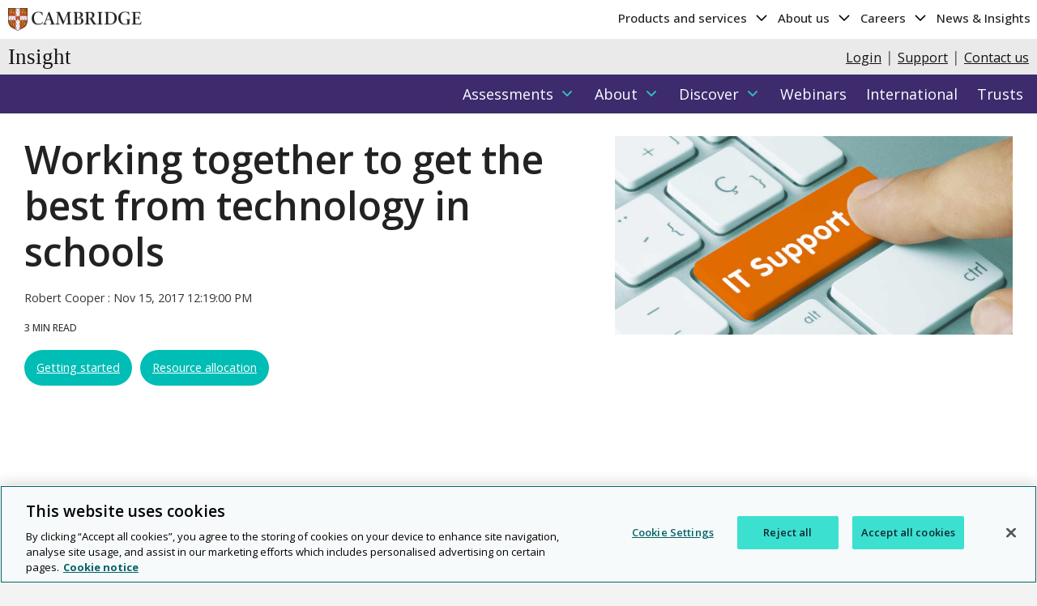

--- FILE ---
content_type: text/html; charset=UTF-8
request_url: https://www.cem.org/blog/working-together-to-get-the-best-from-technology-in-schools
body_size: 25557
content:
<!doctype html><html lang="en"><head>
    <meta charset="utf-8">
    <title>Working together to get the best from technology in schools</title>
    <link rel="shortcut icon" href="https://www.cem.org/hubfs/icons/favicon.ico">
    <meta name="description" content="Summer is a prime opportunity to upgrade education tech in schools. Here are some tips to help your tech run smoothly at the start of term.">
    
    <!-- OneTrust Cookies Consent Notice start for www.cambridge.org -->
    
<script type="text/javascript" src="https://cdn-ukwest.onetrust.com/consent/3dd5ea87-ecd6-4ace-b901-982f3d284f86/OtAutoBlock.js"></script>
<script src="https://cdn-ukwest.onetrust.com/scripttemplates/otSDKStub.js" type="text/javascript" charset="UTF-8" data-domain-script="3dd5ea87-ecd6-4ace-b901-982f3d284f86"></script>
<script type="text/javascript">
function OptanonWrapper() {
   if(OnetrustActiveGroups.includes("C0004")){
        _hsq.push(['doNotTrack', {track: true}]); //enable tracking for user
    }else{
        _hsq.push(['doNotTrack']); //turn off tracking for the user
    }
}
</script>
    
<!-- OneTrust Cookies Consent Notice end for www.cambridge.org -->
    
    
    
    
    
    
    
<meta name="viewport" content="width=device-width, initial-scale=1">

    
    <meta property="og:description" content="Summer is a prime opportunity to upgrade education tech in schools. Here are some tips to help your tech run smoothly at the start of term.">
    <meta property="og:title" content="Working together to get the best from technology in schools">
    <meta name="twitter:description" content="Summer is a prime opportunity to upgrade education tech in schools. Here are some tips to help your tech run smoothly at the start of term.">
    <meta name="twitter:title" content="Working together to get the best from technology in schools">

    

    

    <style>
a.cta_button{-moz-box-sizing:content-box !important;-webkit-box-sizing:content-box !important;box-sizing:content-box !important;vertical-align:middle}.hs-breadcrumb-menu{list-style-type:none;margin:0px 0px 0px 0px;padding:0px 0px 0px 0px}.hs-breadcrumb-menu-item{float:left;padding:10px 0px 10px 10px}.hs-breadcrumb-menu-divider:before{content:'›';padding-left:10px}.hs-featured-image-link{border:0}.hs-featured-image{float:right;margin:0 0 20px 20px;max-width:50%}@media (max-width: 568px){.hs-featured-image{float:none;margin:0;width:100%;max-width:100%}}.hs-screen-reader-text{clip:rect(1px, 1px, 1px, 1px);height:1px;overflow:hidden;position:absolute !important;width:1px}
</style>

<link rel="stylesheet" href="https://www.cem.org/hubfs/hub_generated/template_assets/1/182710267722/1767950754020/template_main-head.min.css">
<link class="hs-async-css" rel="preload" href="https://www.cem.org/hubfs/hub_generated/template_assets/1/182710267717/1767950746101/template_main-foot.min.css" as="style" onload="this.onload=null;this.rel='stylesheet'">
<noscript><link rel="stylesheet" href="https://www.cem.org/hubfs/hub_generated/template_assets/1/182710267717/1767950746101/template_main-foot.min.css"></noscript>
<link rel="stylesheet" href="https://www.cem.org/hubfs/hub_generated/template_assets/1/182709374622/1767950728347/template_child.min.css">
<link rel="stylesheet" href="https://www.cem.org/hubfs/hub_generated/template_assets/1/182756000563/1767950728436/template__cem-styles.min.css">
<link rel="stylesheet" href="https://www.cem.org/hubfs/hub_generated/module_assets/1/182752063608/1768386029353/module_Global_Header_v2.min.css">

<style>
  
 .hhs-top-bar .hs-menu-wrapper.hs-menu-flow-horizontal>ul li a {
	max-width: none !important;
	vertical-align: bottom;
  padding: 5px 0;
  position: relative;
}

.hhs-top-bar .mega-menu .hs-menu-wrapper > ul > li > ul:before {
	content: '';  
}

.hhs-top-bar .hs-menu-wrapper.hs-menu-flow-horizontal>ul li.hs-item-has-children>a {
  display:flex;
  align-items:center;
}

.hs-menu-wrapper.hs-menu-flow-horizontal>ul li.hs-item-has-children>a svg {
  margin-left:4px !important;
  width: 10px;
}

.hhs-top-bar .hs-menu-wrapper.hs-menu-flow-horizontal>ul li.hs-menu-depth-1 {
 position: relative; 
}

.hhs-top-bar .hs-menu-wrapper.hs-menu-flow-horizontal>ul li.hs-menu-depth-1:hover:after {
 width: 100%;
}

.hhs-top-bar .hs-menu-wrapper.hs-menu-flow-horizontal>ul li.hs-menu-depth-1.active:after,
.hhs-top-bar .hs-menu-wrapper.hs-menu-flow-horizontal>ul li.hs-menu-depth-1.active-branch:after,
.hhs-top-bar .hs-menu-wrapper.hs-menu-flow-horizontal>ul li.hs-menu-depth-1:after {
    content: '';
    position: absolute;
    left: 0px;
    bottom: 4px;
    width: 0;
    height: 2px;
    transition: width 220ms ease-in;
}
.hhs-top-bar .hs-menu-wrapper.hs-menu-flow-horizontal>ul li.hs-menu-depth-1.active:after,
.hhs-top-bar .hs-menu-wrapper.hs-menu-flow-horizontal>ul li.hs-menu-depth-1.active-branch:after{
 width: 100%;
}

.hhs-top-bar .hs-menu-wrapper.hs-menu-flow-horizontal .mega-menu ul li.hs-menu-depth-1:after {
 height: 0; 
}



.hhs-menu-toggle {
	padding-left: 1em;
	display: flex;
	z-index: 1001;
}

.hhs-side-menu .hhs-menu-toggle {
  text-align: right;
  float: right;
  margin-right: 15px;
}

.hhs-side-menu.is-open .hhs-menu-toggle {
  display: block;
}

.hhs-side-menu .hhs-menu-toggle button {
  position: relative;
}

.hamburger-icon {
	width: 1.6em;
	height: 1em;
	position: relative;
	display: block;
	margin: auto;
}
.hamburger-icon .line {
	display: block;
	background: #666;
	width: 1.6em;
	height: 3px;
	position: absolute;
	left: 0;
	border-radius: 0.025em;
	transition: all 0.4s;
	border-radius: 1em;
}
.hamburger-icon .line.line-1 {
	top: 0;
}
.hamburger-icon .line.line-2 {
	top: 50%;
}
.hamburger-icon .line.line-3 {
	top: 100%;
}


.hamburger-icon.active .line-1 {
	transform: translateY(0.75em) translateX(0) rotate(45deg);
}
.hamburger-icon.active .line-2 {
	opacity: 0;
}
.hamburger-icon.active .line-3 {
	transform: translateY(-0.25em) translateX(0) rotate(-45deg);
}

.hhs-side-menu__mobile-controls {
	padding-right: 1em;
  margin-bottom: 0em;
  float: left;
}

.hhs-nav-grid {
	display: flex;
	align-items: center;
}

.hhs-nav-grid__extras {
	display: flex;
}



.hs-search-field {
	position: relative;
	width: 1px;
}

.hs-search-field__bar {
	left: 0;
	max-width: 0;
	overflow: hidden;
	transition: all 0.125s ease-in-out;
  height: 100%;
}

.hs-search-field__bar form {
 height: 100%; 
}

.hs-search-field.is-open .hs-search-field__bar {
	width: 40vw;
	max-width: 40vw;
	left: -40vw;
  position: absolute;
}

.hhs-top-bar .hs-search-field__bar .hs-search-field__input {
	border: 0;
	border: 1px solid #ccc;
	position: relative;
	z-index: 1000;
  -webkit-border-radius: 3px 3px 3px 3px;
  border-radius: 3px 3px 3px 3px;
  padding: 5px 8px !important;
  height: 100%;
}

.top-bar-search {
	border: 0;
	background: none;
	padding: 4px;
	display: inline-block;
	margin-top: 0px;
	cursor: pointer;
  margin-right: 5px;
  display: flex;
  align-items: center;
}

  .top-bar-search svg {
   height: 18px;
    width: 18px;
  }
  
.hhs-side-menu .top-bar-search {
  position: absolute;
  top: 2px;
  right: 52px;
}

.hhs-side-menu__controls .hhs-lang-switch .globe_class:before,
.hhs-side-menu .fas {
 font-size: 20px; 
}

.hhs-menu-button {
	border: 0;
	background: none;
	display: inline-block;
	cursor: pointer;
}

@media (max-width: 575px) {
  .hhs-menu-button {
    vertical-align: super;
  }
}

.sc-site-header__menu .hs-menu-children-wrapper {
	padding: 0.33em 0 !important;
}

.sc-site-header__menu .hs-menu-item.hs-menu-depth-2 {
	width: 100%;
}

.hhs-top-bar .hs-menu-wrapper.hs-menu-flow-horizontal>ul li.hs-item-has-children ul.hs-menu-children-wrapper li a {
 padding: 10px 0px; 
}

.hhs-lang-switch .lang_list_class li a {
 padding: 10px; 
}


.hs-menu-wrapper.hs-menu-flow-horizontal>ul li.hs-item-has-children ul.hs-menu-children-wrapper {
 visibility: hidden;
  opacity: 0;
}



.hhs-side-menu .hhs-lang-switch .globe_class:before {
	color: #000; 
}

.hhs-side-menu {
	position: fixed;
	max-height: 100vh; 
	top: 0;
	bottom: 0;
	background-color: #fff;
	padding-top: 1em;
	z-index: 100001;
	overflow-y: auto;
	right: -100%;
	transition: all 0.5s ease-in-out;
}

.page-editor .hhs-side-menu {
	height: 0px; 
}

.hhs-side-menu.is-open {
	right: 0;
}

.body-wrapper.nav-is-open  {
	overflow-y: hidden;
}

.body-wrapper::after {
	content: '';
	position: absolute;
	top: 0;
	right: 0;
	bottom: 0;
	left: 100%;
	opacity: 0;
	pointer-events: none;
	z-index: 1000;
	transition: all 0.33s ease-in-out;
}

.body-wrapper.nav-is-open::after {
	left: 0;
	opacity: 1;
}

.hhs-side-menu__ctas {
	padding: 1.88em 2em 0em;
}

.hhs-side-menu__form {
	padding: 0em 2em 0em;
}
.hhs-side-menu__text {
	padding: 0em 2em 0em;
}

.hhs-side-menu__text.text-above {
 padding-top: 2em; 
}

.hhs-side-menu__ctas .hhs-header-cta {
	float: left;
	margin: 0 1em 0 0;
}
.hhs-side-menu__ctas .hhs-header-cta a {
 margin-bottom: 15px; 
}

.hs-menu-flow-vertical .hhs-nav-links {
	display: block;
}

.hs-menu-wrapper.hs-menu-flow-vertical>ul li a {
	padding: 0.2em 0 !important;
	max-width: 100%;
	width: 100%;
  overflow: visible;
}

.hhs-side-menu__mobile {
	padding: 1em 2.25em 0 2em;
}

.hhs-side-menu__mobile .sc-site-header__menu {
	padding-bottom: 1em;
	border-bottom: 1px solid rgba(125,125,125, 0.42);
}

.hhs-nav-links {
	margin: 0 !important;
  vertical-align: bottom;
}

.hs-menu-wrapper.hs-menu-flow-vertical>ul li.hs-item-has-children ul.hs-menu-children-wrapper {
	font-size: 0.88em;
	display: block;
	visibility: visible;
	opacity: 1;
	position: static;
	background: none;
	padding-left: 1.33em !important;
	padding-top: 0 !important;
}

.hhs-side-menu .hs-menu-flow-vertical>ul li.hs-item-has-children ul.hs-menu-children-wrapper {
	max-height: 0;
	overflow: hidden;
  opacity: 0;
	-webkit-transition: all 500ms ease-in-out;
	-moz-transition: all 500ms ease-in-out;
	-ms-transition: all 500ms ease-in-out;
	-o-transition: all 500ms ease-in-out;
	transition: all 500ms ease-in-out;
  background-color: transparent !important;
}

.hhs-side-menu .hs-menu-flow-vertical>ul li.hs-item-has-children ul.hs-menu-children-wrapper.is-open {
	max-height: 100%;
  opacity: 1;
	-webkit-transition: all 500ms ease-in-out;
	-moz-transition: all 500ms ease-in-out;
	-ms-transition: all 500ms ease-in-out;
	-o-transition: all 500ms ease-in-out;
	transition: all 500ms ease-in-out;
}

.fa-caret-right::after {
	content: '\f0da';
}

.hhs-sidebar-nav-toggle {
  display: inline-block;
	border: 0;
	background: none;
	font-size: 1rem;
	padding: 0.25rem 0.66rem 0.25rem;
	line-height: 1;
  width: 48px;
  height: 48px;
  position: absolute;
  right: 0;
  top: -10px;
	-webkit-transition: all 300ms ease-in-out;
	-moz-transition: all 300ms ease-in-out;
	-ms-transition: all 300ms ease-in-out;
	-o-transition: all 300ms ease-in-out;
	transition: all 300ms ease-in-out;
}

.hhs-sidebar-nav-toggle.is-open > * {
	transform: rotate(45deg);
	-webkit-transition: all 300ms ease-in-out;
	-moz-transition: all 300ms ease-in-out;
	-ms-transition: all 300ms ease-in-out;
	-o-transition: all 300ms ease-in-out;
	transition: all 300ms ease-in-out;
}

.hhs-side-menu__extras {
	padding: 0.66em 2em;
}
.hhs-side-menu__extras .hs-menu-item {
	width: 100%;
}

.hhs-side-menu__extras .hs-menu-wrapper.hs-menu-flow-horizontal>ul li a {
	width: 100%;
	padding: 0.25em 0;
  overflow: visible;
}

.hhs-top-bar .hs-menu-wrapper.hs-menu-flow-horizontal>ul li.hs-item-has-children ul.hs-menu-children-wrapper {
  max-width: 250px;
  width: max-content;
  line-height: 1;
  -webkit-box-shadow: 0 0 4px 4px rgba(0,0,0,0.05);
  box-shadow: 0 0 4px 4px rgba(0,0,0,0.05);
}

.hs-menu-wrapper.hs-menu-flow-horizontal .mega-menu ul li.hs-item-has-children ul.hs-menu-children-wrapper {
  -webkit-box-shadow: 0 0 0px 0px rgba(0,0,0,0.0);
  box-shadow: 0 0 0px 0px rgba(0,0,0,0.0);
}

.hhs-top-bar .hs-menu-wrapper.hs-menu-flow-horizontal>ul li.hs-item-has-children ul.hs-menu-children-wrapper li a {
  line-height: 1;
  width: auto !important;
  padding: 10px 20px 10px 10px;
}

.hhs-side-menu__extras .hs-menu-wrapper.hs-menu-flow-horizontal>ul li.hs-item-has-children ul.hs-menu-children-wrapper {
  visibility: visible;
  opacity: 1;
  position: static;
}
.hhs-side-menu__extras .hs-menu-wrapper.hs-menu-flow-horizontal>ul li.hs-item-has-children ul.hs-menu-children-wrapper a {
 text-indent: 10px; 
}
.hhs-side-menu__extras .hs-menu-wrapper.hs-menu-flow-horizontal>ul li.hs-item-has-children ul.hs-menu-children-wrapper li li a {
 text-indent: 20px; 
}

.hhs-side-menu .hs-menu-wrapper.hs-menu-flow-horizontal>ul li.hs-item-has-children>a:after {
  content: '' !important;
}

@media (min-width: 510px) {
	.hhs-side-menu__mobile-controls {
		display: none;
	}
}


@media (max-width: 509px) {
	.hhs-nav-grid__extras .top-bar-search,
	.hhs-nav-grid__extras .hhs-lang-switch {
		display: none;
	}
}

.hhs-side-menu .sc-site-header__menu.hs-menu-flow-vertical {
	overflow: initial;
	height: auto;
}

.hhs-side-menu span {
	display: inline;
}

.hhs-side-menu__controls {
	position: relative; 
  width: 100%;
  z-index: 100000;
  margin: 0em 0 0 auto;
}


.hhs-side-menu__controls .hs-search-field .hs-search-field__bar {
 width: 0px;
  display: none;
}

.hhs-side-menu__controls .hs-search-field.is-open .hs-search-field__bar {
	width: 14.5em;
	max-width: 14.5em;
  top: -3px;
	left: 2em;
  display: block;
  position: absolute;
  height: 100px;
}

.hhs-side-menu__controls .hs-search-field {
	z-index: 1000; 
}

.hhs-side-menu__controls .hs-search-field input {
	padding: 8px;
  font-size: 16px;
  border: 1px solid #dddddd;
  -webkit-border-radius: 3px;
  border-radius: 3px;
  outline: none;
  box-shadow: none;
}

.hhs-side-menu .hs-menu-wrapper.hs-menu-flow-vertical li a {
  white-space: inherit;
}

.hhs-side-menu__footer {
	padding: 2em;
	text-align: right;
}

.hhs-side-menu__footer i {
	font-size: 18px;
	padding: 5px;
}
.hhs-side-menu__footer i span {
	display: none;
}
  
.hhs-side-menu__footer a {
  text-decoration:none;
 }


.hhs-side-menu__footer svg {
	width: 28px;
  height: 28px;
	padding: 5px;
}


.hhs-side-menu {
	display: flex;
	flex-direction: column;
}



.hhs-top-bar div.hs_cos_wrapper_type_cta {
	display: inline; 
}



.mega-menu {
	left: 0; 
	position: fixed;
	width: 100%;
	padding:15px;
	z-index: 10000;
	box-shadow: 0 4px 5px 0 rgba(0,0,0,0.1);
}

.mega-menu {
	opacity: 0; 
	pointer-events: none; 
	transition: opacity .2s ease-in-out,
				max-height .8s ease-in-out,
				padding .2s ease-in-out;
  transition-delay: 300ms;
	max-height: 0;
	padding: 0;
  cursor: default;
}
.mega-menu.active {
	opacity: 1;
	visibility: visible; 
	pointer-events: inherit;
	max-height: 10000px;
	padding: 50px 0; 
}

.mega-menu::before {
	content: '';
	width: 100%;
	display: block;
	background: transparent;
	position: absolute;
}

.mega-menu.mega-scrolled {
	top: 55px; 
}


.side-bar-nav {
	height:680px;
	overflow-y: scroll;
}

.side-bar-nav .hs-menu-wrapper.hs-menu-flow-vertical.flyouts>ul li.hs-item-has-children ul.hs-menu-children-wrapper,
.mega-menu .hs-menu-wrapper.hs-menu-flow-vertical.flyouts>ul li.hs-item-has-children ul.hs-menu-children-wrapper {
	left: auto;
	top: auto;
	visibility: visible;
	opacity: 1;
	position: static; 
}

.mega-menu .hs-menu-wrapper.hs-menu-flow-vertical > ul {
	margin-bottom: 0px; 
}

.mega-menu .hs-menu-wrapper.hs-menu-flow-vertical>ul li a,
.mega-menu .widget-type-post_listing ul li a{
	padding: 2px 0px !important;
	width: auto !important;
	white-space: normal;
	text-indent: inherit;
}

.mega-menu .key-menu .hs-menu-wrapper.hs-menu-flow-vertical>ul li:first-child a {
	padding: 0px 0px !important;
	width: auto !important;
}


.mega-menu .hs-menu-wrapper.hs-menu-flow-vertical > ul li.hs-menu-depth-2 > a {
	font-size: .9em;
	padding-left: 5px;
}

.hhs-top-bar .mega-menu .hs-menu-wrapper.hs-menu-flow-horizontal>ul li{
 margin-top: 5px;
 margin-bottom: 5px;
}

.custom-menu-primary .mega-menu .hs-menu-wrapper>ul,
.custom-menu-primary .mega-menu .hs-menu-wrapper>ul ul,
.custom-menu-primary .mega-menu .widget-type-post_listing ul,
.custom-menu-primary .mega-menu .widget-type-post_listing ul ul{
	-webkit-box-shadow: none;
	box-shadow: none;
	background: transparent !important;
}

.custom-menu-primary .hs-menu-wrapper > ul ul,
.custom-menu-primary .mega-menu .key-menu .hs-menu-wrapper>ul,
.custom-menu-primary .mega-menu .key-menu .hs-menu-wrapper>ul ul {
	padding: 0px; 
}

.custom-menu-primary .mega-menu .hs-menu-wrapper>ul ul {
	min-width: 170px !important;
}

.custom-menu-primary .hs-menu-wrapper .mega-menu > ul > li,
.custom-menu-primary .mega-menu .hs-menu-wrapper>ul>li,
.hhs-header-menu .hs-menu-wrapper.hs-menu-flow-horizontal .mega-menu .hs-menu-flow-vertical ul li a,
.hhs-header-menu .hs-menu-wrapper.hs-menu-flow-horizontal .mega-menu .widget-type-post_listing ul li a{
	text-transform: none !important;
	font-weight: normal !important;
	display: block;
	clear: both;
}

.hhs-top-bar .mega-nav-con .hs-menu-wrapper.hs-menu-flow-horizontal>ul li a {
	padding-bottom: 5px;
}

.hhs-header-menu .hs-menu-wrapper.hs-menu-flow-horizontal .mega-menu .key-menu.hs-menu-flow-vertical ul li:first-child a {
	line-height: 1em; 
}

.custom-menu-primary .mega-menu .hs-menu-wrapper > ul > li, 
.custom-menu-primary .hs-menu-wrapper .mega-menu > ul > li {
	margin-left: 0px !important;
}

.custom-menu-primary .mega-menu .hs-menu-wrapper>ul ul {
	padding: 0px 0  10px 10px !important; 
}

.hhs-header-menu .hs-menu-wrapper.hs-menu-flow-horizontal .mega-menu>ul li a {
	font-weight: normal !important; 
}

.custom-menu-primary .hs-menu-wrapper .mega-menu ul>li>ul:before,
.hs-menu-wrapper.hs-menu-flow-horizontal .mega-menu ul li.hs-item-has-children>a:after {
	display: none !important; 
}

.custom-menu-primary .mega-menu .hs-menu-wrapper > ul li a:hover {
	background-color: transparent !important; 
}

.custom-menu-primary .mega-menu .hs-menu-wrapper > ul {
	float: none !important; 
}

.hs-menu-wrapper.hs-menu-flow-horizontal .mega-menu ul li.hs-item-has-children ul.hs-menu-children-wrapper {
	display: block;
	opacity: 1;
	visibility: visible;
	position: static;
}


.mega-text-con {
	white-space: normal; 
}
.mega-text-con ul {
	padding-left: 20px !important; 
}
.mega-text-con li {
	list-style-type: disc; 
	width: 100%;
}

.custom-menu-primary .hs-menu-wrapper > ul .mega-menu ul {
	background: transparent !important; 
	box-shadow: none !important;
	-webkit-box-shadow: none !important;
}


@media (max-width: 922px){
	.mega-menu.active {
		display: none !important;
		opacity: 0;
	}
	.hhs-header-menu .hs-menu-wrapper.hs-menu-flow-horizontal>ul li a span {
		padding: 0px !important; 
	}
	.header-container-wrapper .container-fluid .mega-menu {display: none !important;}
	.header-container-wrapper .container-fluid .row-fluid .mega-menu,
	.custom-menu-primary .mega-menu {
		display: none;
		opacity: 0;
		visibility: hidden;
	}
}

.mega-nav-con .hs-menu-item {
	width: 100%;
}

.mega-nav-con .hs-menu-wrapper.hs-menu-flow-horizontal>ul li.hs-item-has-children ul.hs-menu-children-wrapper {
	display: block;
	width: 100%;
	visibility: visible;
	opacity: 1;
	position: static;
	background: none;
	padding-left: 0.33em !important;
}

.mega-nav-con .hs-menu-wrapper.hs-menu-flow-horizontal>ul li a {
	padding: 0.33em 0;
}

[class^=mega-drop].loaded::before {
 display: block;
   width: 20px;
  height: 20px;
  position: absolute;
  right: -20px;
  top: 0;
}

.hs-menu-wrapper.hs-menu-flow-horizontal>ul li.hs-item-has-children>a .mega-menu svg {
 width: auto !important; 
}



.hhs-nav {
	padding-right: 0 !important;
	padding-left: 0 !important;
}


.hhs-alt-nav .hhs-header-logo .logo-sticky,
.hhs-header-logo .logo-standard {
	display: block;
}

.hhs-alt-nav .hhs-header-logo .logo-standard,
.hhs-header-logo .logo-sticky {
	display: none;
}
.sticky-menu .hhs-header-logo .logo-standard {
	display: none;
}
.sticky-menu .hhs-header-logo .logo-sticky {
	display: block;
}

.hhs-header-logo,
.hhs-nav-opt-items {
	display: table-cell;
	vertical-align: middle;
}

.hhs-header-logo {
	position: relative;
	z-index: 10;
}

.hhs-header-menu {
	float: right !important;
}



 
 .hhs-lang-switch {
   float: right;
 }

.hhs-lang-switch span {
  display: flex;
  height: 100%;
}
 
 .hhs-lang-switch .lang_switcher_class {
   padding: 7px 10px;
   display: flex;
   align-items:center;
 }
 
 .hhs-lang-switch .globe_class {
   background-image: none !important;
   -webkit-font-smoothing: antialiased;
   display: inline-block;
   font-style: normal;
   font-variant: normal;
   text-rendering: auto;
   line-height: 1;
   font-weight: 900;
 }


.hhs-side-menu__controls .hhs-lang-switch {
	position: absolute;
	top: 5px;
	right: 100px;
}

.hhs-side-menu__controls .hhs-lang-switch .lang_switcher_class {
	padding: 0px;
	margin-top: 0;
}

 
 .hhs-lang-switch .lang_list_class {
   text-align: left;
   border: none;
   top: 35px;
   left: -10px;
   padding-top: 0px !important;
   -webkit-box-shadow: 0 0 5px 0px rgba(0,0,0,0.1);
   box-shadow: 0 0 5px 0px rgba(0,0,0,0.1);
   min-width: 100px;
   width: max-content;
 }

.hhs-side-menu .hhs-lang-switch .lang_list_class {
   top: 30px;
  z-index: 1000;
}
 
 .hhs-lang-switch .lang_list_class:before {
   border: none;
   width: 10px;
 }
 .hhs-lang-switch .lang_list_class:after {
   border: 5px solid transparent;
   left: 85px;
   top: -10px;
 }
 .hhs-side-menu .hhs-lang-switch .lang_list_class:after {
   left: 76px;
 }



 .hhs-lang-switch .lang_list_class li:first-child,
 .hhs-lang-switch .lang_list_class li{
   border: none !important; 
 }
 .hhs-lang-switch .lang_list_class li:first-child {
   padding-top: 10px; 
 }
 
 .hhs-lang-switch .lang_list_class li:last-child {
   padding-bottom: 10px; 
 }
 
 .hhs-lang-switch .lang_list_class li {
   padding: 0px; 
   margin-bottom: 0px;
 }
 

.hhs-lang-switch .lang_list_class li a {
  display: block;
}

.hhs-lang-switch,
.hhs-header-search,
.hhs-header-cta {
	float: right;
	margin-left: 15px;
	z-index: 1000;
	position: relative;
  display: flex;
}
  
.hhs-head-cta-1 {
  margin-right: 15px;
}

.hhs-lang-switch a,
.hhs-header-search a{
	padding: 10px 5px;
	display: block;
}

.hhs-header-search a i {
	vertical-align: bottom;
}

.hhs-lang-switch .globe_class svg {
	vertical-align: middle;
}


.hhs-header-mod .hs-menu-wrapper.hs-menu-flow-horizontal > ul li.hs-item-has-children ul.hs-menu-children-wrapper li {
	width: 100%;
	display: block;
	clear: both;
}

.hhs-header-hat {
	position: relative;
	z-index: 1000;
}


.hhs-header-hat .col-12 {
	padding-left: 0px;
	padding-right: 0px;
}

.hhs-header-hat .col-12 * {
 margin-bottom: 0px; 
}

.hhs-hat-menu .hs-menu-wrapper.hs-menu-flow-horizontal>ul {
	float: right;
}
.hhs-header-menu .hs-menu-wrapper.hs-menu-flow-horizontal>ul li a span {
	padding: 10px 0;
}



.hhs-header-menu .hs-menu-wrapper.hs-menu-flow-horizontal>ul li .mega-menu a {
	color: #555555 !important;
	padding: 5px;
	text-transform: none;
}

.hhs-top-bar .hs-menu-wrapper.hs-menu-flow-horizontal>ul li .mega-menu a {
  white-space: normal !important;
}

.hs-menu-wrapper.hs-menu-flow-horizontal .mega-menu ul li.hs-item-has-children ul.hs-menu-children-wrapper {
	display: block;
	opacity: 1;
	visibility: visible;
	position: static;
}

.mega-text-con {
	white-space: normal; 
}
.mega-text-con ul {
	padding-left: 20px !important; 
}
.mega-text-con li {
	list-style-type: disc; 
	width: 100%;
}

.custom-menu-primary .hs-menu-wrapper > ul .mega-menu ul {
	background: transparent !important; 
	box-shadow: none !important;
	-webkit-box-shadow: none !important;
}



.hhs-hat-menu .hs-menu-wrapper.hs-menu-flow-horizontal>ul {
	margin-right: 0px;
}

.hhs-hat-menu .hs-menu-wrapper.hs-menu-flow-horizontal>ul li a {
	max-width: none;
	overflow: visible;
}




.custom-menu-primary .hs-menu-wrapper {
	overflow: visible !important;
}

.custom-menu-primary .hs-menu-wrapper > ul{
	float: right;
}

.custom-menu-primary .hs-menu-wrapper > ul > li{
	font-weight: normal;
	margin-left: 0px !important;
	margin-bottom: 0px;
}

.custom-menu-primary .hs-menu-wrapper > ul > li > a{
	padding: 10px 15px;
	position: relative;
	display: block;
}

.custom-menu-primary a:hover {
	color: #000000;
}


.hs-menu-children-wrapper .hs-menu-item.active,
.custom-menu-primary .hs-menu-wrapper .hs-menu-children-wrapper li.active a:hover,
.sticky-menu .hs-menu-item.active,
.sticky-menu .custom-menu-primary .hs-menu-wrapper > ul li.active a:hover{
	background-color: transparent !important;
	cursor: default !important;
}
  

.sticky-menu {
	visibility: hidden;
	-webkit-transform: translateY(-100%);
	-ms-transform: translateY(-100%);
	-o-transform: translateY(-100%);
	transform: translateY(-100%);
	-webkit-transition: all .3s ease;
	-o-transition: all .3s ease;
	transition: all .3s ease;
	opacity: 0;
	-webkit-box-shadow: 0 2px 3px 1px rgba(0,0,0,.1);
	box-shadow: 0 2px 3px 1px rgba(0,0,0,.1);
}

.sticky-menu.active {
	z-index: 999;
	position: fixed;
	top: 0;
	left: 0;
	right: 0;
	visibility: visible;
	-webkit-transform: translateY(0);
	-ms-transform: translateY(0);
	-o-transform: translateY(0);
	transform: translateY(0);
	transition: all .3s ease;
	opacity: 1;
}


.sticky-menu .widget-type-logo img {
	height: 35px !important;
	width: auto !important;
	margin: 10px 0;
}

.hhs-header.sticky-menu.active {
	padding: 5px 0px !important;
}

.custom-menu-primary.js-enabled .hamburger {
	display: none;
}

@media (max-width: 922px){
	.sticky-menu.active {
		position: static !important;
	}
	.sticky-menu .widget-type-cta {
		display: none;
	}
	.sticky-menu .widget-type-logo img {
		margin: 0;
	}
	.sticky-menu .page-center {
		padding: 0 10px !important;
	}
	.hhs-nav {
		position: relative;
	}
	.hhs-nav-opt-items {
		padding-right: 40px;
	}
	.custom-menu-primary.js-enabled {
		float: none;
		position: absolute;
		top: 0px;
		left: 0px;
	}
	.custom-menu-primary .hs-menu-wrapper,
	.custom-menu-primary.js-enabled .hs-menu-wrapper,
	.custom-menu-primary.js-enabled .hs-menu-children-wrapper{
		display: none;
	}
	.custom-menu-primary.js-enabled .hamburger {
		display: inline-block;
	}
	.hhs-header-menu .hs-menu-wrapper.hs-menu-flow-horizontal>ul li a {
		padding: 0px 15px;
	}
	.hhs-header-logo {
		position: relative;
		z-index: 1000;
	}
	.custom-menu-primary.js-enabled .hs-menu-wrapper > ul > li{
		margin-left: 0px !important;
	}
	.hamburger {
		padding-top: 10px; 
	}
}

@media (max-width: 575px){
	nav {
		transition: height 0.5s ease-in-out;
	}
	.hhs-header-mod .hhs-nav {
		padding-top: 25px; 
	}
	.custom-menu-primary.js-enabled {
		top: 20px; 
	}
	.hhs-hat-menu {
		position: relative;
	}
	.hhs-hat-menu .hs-menu-wrapper.hs-menu-flow-horizontal>ul li a {
		text-align: center !important;
		padding: 0 !important;
	}
	.hhs-hat-menu .hs-menu-wrapper.hs-menu-flow-horizontal ul li li a {
		padding: 2px 10px !important;
	}
	.hhs-hat-menu .hhs-header-search a {
		padding: 5px 0px 5px 10px;
	}

	.hhs-hat-menu .hs-menu-wrapper.hs-menu-flow-horizontal>ul,
	.hhs-hat-menu > ul {
		width: 100% !important;
    margin: 0px auto !important;
		float: none !important;
    text-align: center;
	}
  
  .hhs-hat-menu .hs-menu-wrapper.hs-menu-flow-horizontal>ul li.hs-menu-depth-1 {
   display: inline-block;
    text-align: center;
    padding: 0 5px;
  }
  .hhs-hat-menu .hs-menu-children-wrapper:before {
   text-align: left; 
  }
}


  
  
  
  .hhs-top-bar {
    background-color: rgba(234, 234, 234, 1);
    padding: 0px 0;
    
      position: absolute;
      left: 0;
      right: 0;
      z-index: 999;
    
  }
  .hhs-top-bar.sticky-menu.active {
    padding: 5px 0; 
  }
  
  @media (min-width: 992px) {
    
      .hhs-header-hat .container,
      .hhs-top-bar .container {
        padding-right: 30px;
        padding-left: 30px;
      }
    
  }
  
  
  
  .hhs-top-bar.hhs-alt-nav .logo-sticky,
  .logo-standard  {
    max-width: 450px;
    float: left;
  }
  
  .hhs-top-bar.hhs-alt-nav.sticky-menu.active .logo-sticky,
  .logo-sticky  {
    max-width: 450px;
    float: left;
  }
  
  .hhs-header-logo {
    padding-top:  0px;
  }
  
  
  .hhs-nav-grid__menu {
    
      margin-left: auto;
    
  }
  
  .hhs-top-bar .hs-menu-wrapper.hs-menu-flow-horizontal>ul li a,
  .hs-menu-wrapper.hs-menu-flow-horizontal ul.hhs-nav-links .hs-menu-item a {
    color: rgba(255, 255, 255, 1.0);
  }
  
  
  .hhs-top-bar .hs-menu-wrapper.hs-menu-flow-horizontal>ul li {
    margin: 15px 5px;
  }
  
  .hhs-top-bar .hs-menu-wrapper.hs-menu-flow-horizontal>ul li a:hover,
  .hs-menu-wrapper.hs-menu-flow-horizontal ul.hhs-nav-links .hs-menu-item a:hover,
  .hhs-top-bar .hs-menu-wrapper.hs-menu-flow-horizontal>ul li a:hover{
    color: rgba(0, 189, 182, 1.0);
  } 
  
  .hhs-top-bar .hs-menu-wrapper.hs-menu-flow-horizontal>ul li a svg,
  .hhs-header-search a svg,
  .hhs-lang-switch svg,
  .top-bar-search svg{
    fill: rgba(255, 255, 255, 1);
  }
  .hhs-top-bar .hs-menu-wrapper.hs-menu-flow-horizontal>ul li a:hover svg {
   fill: rgba(0, 189, 182, 1.0); 
  }
  
  .hhs-top-bar .hs-menu-wrapper.hs-menu-flow-horizontal>ul li a svg {
    -webkit-transition: fill 400ms ease-in-out;
    -moz-transition: fill 400ms ease-in-out;
    -ms-transition: fill 400ms ease-in-out;
    -o-transition: fill 400ms ease-in-out;
    transition: fill 400ms ease-in-out;
  }
  .hhs-top-bar .hs-menu-wrapper.hs-menu-flow-horizontal>ul li li a svg {
    -moz-transform: rotate(-90deg);
    -webkit-transform: rotate(-90deg);
    -o-transform: rotate(-90deg);
    -ms-transform: rotate(-90deg);
    transform: rotate(-90deg);
    vertical-align: sub;
  }
  
  .hhs-top-bar .hs-menu-wrapper.hs-menu-flow-horizontal>ul li.hs-menu-depth-1.active:after,
  .hhs-top-bar .hs-menu-wrapper.hs-menu-flow-horizontal>ul li.hs-menu-depth-1:after {
    background-color: rgba(0, 124, 133, 1.0);
  }
  
  
  
  .hhs-lang-switch .globe_class svg{
    fill: rgba(255, 255, 255, 1);
  }
  
  .lang_list_class li {
     background: rgba(255, 255, 255, 1) !important;
  }
  
  .hhs-lang-switch .lang_list_class:after {
   border-bottom-color: rgba(255, 255, 255, 1) !important;
  }
  
  
 
  .hhs-hat-menu .hs-menu-children-wrapper,
  .sc-site-header__menu .hs-menu-children-wrapper {
    background-color: rgba(255, 255, 255, 1) !important;
  }
  
  .sc-site-header__menu .mega-menu .hs-menu-children-wrapper {
    background-color: transparent !important;
  }
  
  .hhs-hat-menu .hs-menu-children-wrapper:before,
  .hs-menu-wrapper.hs-menu-flow-horizontal>ul li.hs-item-has-children ul.hs-menu-children-wrapper:before {
     color: rgba(255, 255, 255, 1) !important;
  }
  
  .hhs-hat-menu .hs-menu-children-wrapper li a,
  .hhs-lang-switch .lang_list_class li a,
  .custom-menu-primary .hs-menu-wrapper > ul li a, 
  .hs-menu-wrapper.hs-menu-flow-horizontal > ul li.hs-item-has-children ul.hs-menu-children-wrapper li a,
  .hhs-lang-switch .lang_list_class li a {
    color: #444444;
    font-size: 14px !important;
  }
  
  .hhs-hat-menu .hs-menu-children-wrapper li a:hover,
  .hhs-lang-switch .lang_list_class li a:hover,
  .hs-menu-wrapper.hs-menu-flow-horizontal ul.hhs-nav-links .hs-menu-item.hs-menu-depth-2 a:hover,
  .hhs-top-bar .hs-menu-wrapper.hs-menu-flow-horizontal>ul li.hs-item-has-children ul.hs-menu-children-wrapper li a:hover{
   background-color: rgba(0, 164, 189, 1) !important;
  }
  
  .hhs-hat-menu .hs-menu-children-wrapper li a:hover,
  .hhs-lang-switch .lang_list_class li a:hover,
  .custom-menu-primary .hs-menu-wrapper > ul li.hs-item-has-children ul.hs-menu-children-wrapper li a:hover,
  .hs-menu-wrapper.hs-menu-flow-horizontal ul.hhs-nav-links .hs-menu-item.hs-menu-depth-2 a:hover,
  .hhs-top-bar .hs-menu-wrapper.hs-menu-flow-horizontal>ul li.hs-item-has-children ul.hs-menu-children-wrapper li a:hover{
   color: #fff !important;
  }
  
  .hhs-top-bar.hhs-alt-nav .hs-menu-wrapper.hs-menu-flow-horizontal>ul li.hs-menu-item.hs-menu-depth-2 a:hover svg {
    fill: #fff !important;
  }
  
  .custom-menu-primary .hs-menu-wrapper > ul li.hs-item-has-children ul.hs-menu-children-wrapper li.active a:hover {
    color: #444444 !important;
  }
  
  .hhs-top-bar.hhs-alt-nav .hs-menu-wrapper.hs-menu-flow-horizontal ul.hhs-nav-links ul .hs-menu-item.sub-active a,
  .hhs-top-bar .hs-menu-wrapper.hs-menu-flow-horizontal ul.hhs-nav-links ul .hs-menu-item.sub-active a{
      background-color: rgba(242, 245, 248, 1) !important;
     color: #444444 !important;
    }
    
  
  
  .hhs-top-bar.hhs-alt-nav.sticky-menu,
  .hhs-top-bar.sticky-menu,
  .hhs-top-bar.hhs-alt-nav{
    background-color: rgba(255, 255, 255, 0.90);
  }
  .sticky-menu.active {
    background-color: rgba(255, 255, 255, 0.90);
  }
  
  .hhs-top-bar.sticky-menu .hs-menu-wrapper.hs-menu-flow-horizontal>ul li a,
  .hhs-top-bar.hhs-alt-nav .hs-menu-wrapper.hs-menu-flow-horizontal>ul li a,
  .hhs-top-bar.hhs-alt-nav .hs-menu-wrapper.hs-menu-flow-horizontal ul.hhs-nav-links .hs-menu-item a,
  .sticky-menu .hs-menu-wrapper.hs-menu-flow-horizontal ul.hhs-nav-links li a,
  .sticky-menu .hhs-lang-switch .globe_class:before{
    color: rgba(68, 68, 68, 1.0);
  }
  
  .hhs-top-bar.hhs-alt-nav .hhs-lang-switch .globe_class svg {
     fill: rgba(68, 68, 68, 1.0);
  }
  
  .hhs-top-bar.sticky-menu .hs-menu-wrapper.hs-menu-flow-horizontal>ul li a svg,
  .sticky-menu .hhs-nav-grid__extras svg,
  .hhs-top-bar.hhs-alt-nav .hhs-header-search a svg {
    fill: rgba(68, 68, 68, 1.0);
  }
  
  .hhs-top-bar.hhs-alt-nav .hs-menu-wrapper.hs-menu-flow-horizontal ul.hhs-nav-links ul .hs-menu-item a {
    color: #444444;
  }
  
  .hhs-top-bar.sticky-menu .hs-menu-wrapper.hs-menu-flow-horizontal>ul li a:hover,
  .hhs-top-bar.hhs-alt-nav .hs-menu-wrapper.hs-menu-flow-horizontal>ul li a:hover,
  .hhs-top-bar.hhs-alt-nav .hhs-top-bar .hs-menu-wrapper.hs-menu-flow-horizontal .hs-menu-depth-1:first-child:hover,
  .hhs-top-bar.hhs-alt-nav .fas:hover,
  .sticky-menu .hhs-top-bar .hs-menu-wrapper.hs-menu-flow-horizontal .hs-menu-depth-1:first-child:hover,
  .sticky-menu .hs-menu-wrapper.hs-menu-flow-horizontal ul.hhs-nav-links li a:hover,
  .sticky-menu .hhs-header-search a i:hover{
    color: rgba(0, 0, 0, 1.0) !important;
  }
  .hhs-top-bar.sticky-menu .hs-menu-wrapper.hs-menu-flow-horizontal>ul li a:hover svg,
  .hhs-top-bar.hhs-alt-nav .hs-menu-wrapper.hs-menu-flow-horizontal>ul li a:hover svg {
   fill: rgba(0, 0, 0, 1.0) !important; 
  }
  
  
  
  .hhs-top-bar.hhs-alt-nav .hs-menu-wrapper.hs-menu-flow-horizontal>ul li a svg, 
  .hhs-top-bar.hhs-alt-nav .hhs-header-search a svg, 
  .hhs-top-bar.hhs-alt-nav .top-bar-search svg {
    fill: rgba(68, 68, 68, 1) !important;
  }
  
  
  .hhs-top-bar.hhs-alt-nav .hs-menu-wrapper.hs-menu-flow-horizontal>ul li.hs-menu-depth-1.active:after,
  .hhs-top-bar.hhs-alt-nav .hs-menu-wrapper.hs-menu-flow-horizontal>ul li.hs-menu-depth-1:after,
  .sticky-menu.hhs-top-bar .hs-menu-wrapper.hs-menu-flow-horizontal>ul li.hs-menu-depth-1.active:after,
  .sticky-menu.hhs-top-bar .hs-menu-wrapper.hs-menu-flow-horizontal>ul li.hs-menu-depth-1:after {
    background-color: rgba(0, 124, 133, 1.0);
  }
 
  
  
  .hhs-header-cta .cta-secondary,
  .hhs-header-cta .cta-tertiary,
  .hhs-header-cta .cta-primary,
  .hhs-header-cta .cta-four,
  .hhs-header-cta .cta-five{
    padding: 16px 15px !important;
    font-size: 16px !important;
    -webkit-box-shadow: none;
    box-shadow: none;
  }
  
   
   
  
  .hhs-side-menu {
   width:  400px;
  }
  
  .hhs-side-menu {
   background-color:  rgba(255, 255, 255, 1.0);
  }
  
  .body-wrapper::after {
    background-color:  rgba(0, 0, 0, 0.6);
  }
  
  
  
  .hamburger-icon .line {
    background: rgba(51, 51, 51, 1.0);
  }
  
  .hhs-top-bar.hhs-alt-nav .hamburger-icon .line,
  .sticky-menu .hamburger-icon .line {
    background: rgba(68, 68, 68, 1.0);
  }
  
  .hamburger-icon.active .line {
    background: rgba(68, 68, 68, 1.0);
  }
  .hhs-side-menu .top-bar-search svg,
  .hhs-side-menu .hhs-lang-switch .globe_class svg {
    fill: rgba(68, 68, 68, 1.0);
  }
  .hhs-side-menu .top-bar-search {
    padding: 4px;
  }
  .hhs-side-menu .top-bar-search svg {
   height: 20px;
    width: 20px;
  }
  
  
    .hhs-side-menu__controls .hhs-lang-switch {
      right: 70px !important;   
    }
  
  
  
  .hhs-side-menu .hhs-lang-switch .globe_class:before,
  .hhs-side-menu .fas{
    color: rgba(68, 68, 68, 1.0);
  }
  
  .hhs-top-bar .fas {
    fill: #FFFFFF;
  }
  
  .hhs-side-menu__footer a svg,
  .hhs-side-menu__footer a:visited svg {
    fill: #333333;
  }
  
  .hhs-side-menu__footer a:hover svg,
  .hhs-side-menu__footer a:focus svg {
    fill: #666666;
  }
  
  
  
  .hhs-side-menu .hhs-side-menu__mobile li a {
    font-size: 16px;
    font-weight: nomral;
    color: rgba(1, 182, 189, 1.0);
  }
  
  .hhs-side-menu .hhs-side-menu__mobile li a:hover {
    color: rgba(0, 0, 0, 1.0);
  }
  
  .hhs-sidebar-nav-toggle svg {
    fill: rgba(51, 51, 51, 1.0);
  }
  
  
  
  .hhs-side-menu__extras .hs-menu-item a,
  .hhs-side-menu__extras .hs-menu-wrapper.hs-menu-flow-horizontal>ul li.hs-item-has-children ul.hs-menu-children-wrapper a {
    font-size: 14px;
    font-weight: nomral;
    color: rgba(102, 102, 102, 1);
  }
  
  .hhs-side-menu__extras .hs-menu-item a:hover,
  .hhs-side-menu__extras .hs-menu-wrapper.hs-menu-flow-horizontal>ul li.hs-item-has-children ul.hs-menu-children-wrapper a:hover {
    color: rgba(0, 164, 189, 1);
  }
  
  
  
  
    .hhs-side-menu__extras {flex: 1;}
  
  
  @media (max-width: 575px) {
    .hhs-side-menu {
     width: 100%; 
    }
  }
  
   
   
  
  
    
    @media screen and (min-width: 920px) {
      [class^=mega-drop].loaded {
        position: relative; 	
        display: inline-block; 	
        padding: 0 ; 	
      }

      
      [class^=mega-drop].loaded:hover::after {
        display: block; 
        position: absolute;
        top:0; 
        width: 100%; 
        height: 100px; 
        left: -36px;
        
      }
      [class^=mega-drop].loaded:hover::before {
        display: block; 
        position: absolute;
        top: 0; 
        width: 100%; 
        height: 100px; 
        right: -36px;
        
      }
      .mega-menu::before {
        height: 14px;
        top: -14px;
	      background-color: rgba(255, 2, 1, 0.0);
      }
    } 
    .hs-menu-wrapper.hs-menu-flow-horizontal>ul li.hs-item-has-children>a.mega span {
      padding-right: 15px !important;
    }
    .hs-menu-wrapper.hs-menu-flow-horizontal>ul li.hs-item-has-children>a.mega svg {
      margin-left:-12px;
    }

  
    .mega-menu {
      background-color: rgba(255, 255, 255, 1);
      top: 140px;
    }
    .sticky-menu.active .mega-menu  {
      top: 70px;
    }
    .mega-menu span.hs_cos_wrapper_type_text {
      text-transform: none !important;
      font-weight: normal !important;
      white-space: normal !important; 
    }

    .hhs-top-bar .hs-menu-wrapper.hs-menu-flow-horizontal>ul li .mega-menu a,
    .hhs-alt-nav .hhs-top-bar .hs-menu-wrapper.hs-menu-flow-horizontal>ul li .mega-menu a,
    .hhs-top-bar .mega-menu .mega-nav-con ul li ul.hs-menu-children-wrapper li a,
    .hhs-alt-nav .hhs-top-bar .mega-menu .mega-nav-con ul li ul.hs-menu-children-wrapper li a{
      color: #007c85 ;
      font-size: 16px ;
      font-weight: normal;
      text-transform: none;
      padding-top:6px !important;
      padding-bottom:6px !important;
    }
    .hhs-top-bar .mega-menu .mega-nav-con ul li ul.hs-menu-children-wrapper li a{
      font-size: 0.95em !important;
    }
    .hhs-top-bar .mega-menu .mega-nav-con .hs-menu-wrapper.hs-menu-flow-horizontal ul .hs-menu-item.hs-menu-depth-2 a:hover,
    .hhs-top-bar .hs-menu-wrapper.hs-menu-flow-horizontal>ul li .mega-menu a:hover,
    .hhs-alt-nav .hhs-top-bar .hs-menu-wrapper.hs-menu-flow-horizontal>ul li .mega-menu a:hover,
    .hhs-top-bar .mega-menu .mega-nav-con ul li ul.hs-menu-children-wrapper li a:hover,
    .hhs-alt-nav .hhs-top-bar .mega-menu .mega-nav-con ul li ul.hs-menu-children-wrapper li a:hover{
      color: #007c85 ;
      background-color: transparent !important;
    } 
  
  
  
  
  
  
  
    .hhs-menu-toggle {
      display: none;  
    }
    @media (max-width: 920px) {
      .hhs-menu-toggle {
        display: block;  
      }
    }
    @media (max-width: 920px) {
      .hhs-menu-toggle {
        display: block;  
      }
    }
  
  
    
  
  .hhs-side-menu__ctas .hhs-side-cta-1,
  .hhs-side-menu__ctas .hhs-side-cta-2{
    display: none;
  }
  
  @media (max-width: 920px) {
      .hhs-extras-ctas,
      .hhs-extras-ctas .hhs-head-cta-1 {
        display: none;
      }
      .hhs-side-menu__ctas .hhs-side-cta-1 {
        display: inline-block;
      }
    }
    @media (max-width: 920px) {
      .hhs-extras-ctas .hhs-head-cta-2 {
        display: none;
      }
      .hhs-side-menu__ctas .hhs-side-cta-2 {
        display: inline-block;
      }
    }
  
  
  
  
    @media (min-width: 920px) {
      .hhs-side-menu__mobile {
        display: none;
      }
    }

  @media (max-width: 920px) {
    .main-nav .sc-site-header__menu {
       display: none;
      }
    }
  
  
  
  
  
  
  
  
  
  
  
  
  
   
  @media (max-width: 922px) {
    .custom-menu-primary .hs-menu-wrapper > ul {
       margin-top: 10px !important;
    }
    .custom-menu-primary .hs-menu-wrapper > ul,
    .custom-menu-primary .hs-menu-wrapper > ul li.active a:hover{
      background-color:  rgba(255, 255, 255, 1) !important;
    }
    .hhs-top-bar .hs-menu-wrapper.hs-menu-flow-horizontal>ul li a:hover,
    .custom-menu-primary .hs-menu-wrapper > ul li.active a:hover {
      color:  #444444 ;
    }
    .custom-menu-primary .hs-menu-wrapper > ul li{
      
        border-top: 1px solid rgba(0, 0, 0, .1) !important; 
      
    }
    .custom-menu-primary .hs-menu-wrapper > ul ul li{
      
        background-color: rgba(0, 0, 0, .05);
      
    }
    
      .sticky-menu.active {
        position: static !important;
      }
      .sticky-menu.active {
        display: none !important;
        height: 0px !important;
      }
    
  }
  
  
  @media (max-width: 575px) {
    .logo-standard, .logo-sticky {
      max-width: 240px !important;
    }
    
      .hhs-nav-opt-items .hhs-header-search {
        right: 3px;
      }
      .hhs-nav-opt-items .hhs-lang-switch
       {
        right: 33px;
      }
    
  }
  
  
</style>

<link rel="stylesheet" href="https://www.cem.org/hubfs/hub_generated/module_assets/1/188473911627/1745913624455/module_Global_Cambridge_Footer.css">
<style>
  #hs_cos_wrapper_global_footer .hhs-footer-mod {
    background-color: #FFF;
    padding-top: 50px;
    padding-bottom: 10px;
  }

  /** NAVIGATION COLUMNS STYLE **/
  .hhs-foot-base-nav .hs-menu-wrapper.hs-menu-flow-horizontal > ul li a,
  .hhs-foot-nav-col .hs-menu-wrapper.hs-menu-flow-horizontal>ul li.hs-item-has-children ul.hs-menu-children-wrapper li a,
  .hhs-foot-nav-col .hs-menu-wrapper.hs-menu-flow-horizontal > ul li a {
    color: #121212 !important;
  }
  .hhs-foot-base-nav .hs-menu-wrapper.hs-menu-flow-horizontal > ul li a:hover,
  .hhs-foot-nav-col .hs-menu-wrapper.hs-menu-flow-horizontal>ul li.hs-item-has-children ul.hs-menu-children-wrapper li a:hover,
  .hhs-foot-nav-col .hs-menu-wrapper.hs-menu-flow-horizontal > ul li a:hover {
    color: #425b76  !important;
  }
  .foot-nav-title,
  .hhs-foot-rss h5,
  .hhs-foot-nav-col h5 {
    margin-bottom: 20px;
    color: #cadfe2;
  }

  .hhs-foot-rss .hs_cos_wrapper_type_inline_rich_text p,
  .hhs-foot-rss .hs_cos_wrapper_type_inline_rich_text l1,
  .hhs-foot-rss .hs_cos_wrapper_type_inline_rich_text span,
  .hhs-foot-rss .hs_cos_wrapper_type_inline_rich_text *,
  .hhs-foot-rss *{
    color: #121212;
  }
  
  .hhs-foot-base-nav .hs-menu-wrapper.hs-menu-flow-horizontal > ul li a {
    font-size: 12px;
  }

  /** BLOG POST STYLE **/
  .hhs-footer-mod .hhs-post-content a h6  {
    color: #121212;
    font-size: 16px;
    line-height: 20px;
  }
  .hhs-footer-mod .hhs-post-summary p  {
    color: #121212;
    font-size: 14px;
    line-height: 18px;
  }
  .hhs-foot-rss .hs-rss-title:hover {
    color: #00a4bd;
  }
   .hhs-footer-mod .hhs-post-feat-img {
    min-height: 120px;
  }
  .hhs-foot-rss .hs-rss-item.hs-with-featured-image .hs-rss-item-text  {
   margin-top: 120px;
  }
  .hhs-foot-break-line {
    border-color:  #161e27;
  }
  .hhs-foot-copyright {
    color: #121212;
  }

  /** SOCIAL ICONS **//** TABLET CSS **/
  @media (max-width: 768px) {
    #hs_cos_wrapper_global_footer .hhs-footer-mod {
      padding-top: 50px;
      padding-bottom: 50px;
    }
  }

  /** BACK TO TOP **/
  #return-to-top {
   background: rgba(68, 68, 68, 0.7);
  }
  #return-to-top:hover {
   background: rgba(68, 68, 68, 0.9);
  }

  /** MOBILE CSS **/
  @media (max-width: 575px) {
    #hs_cos_wrapper_global_footer .hhs-footer-mod {
      padding-top: 25px;
      padding-bottom: 50px;
    }
    .hhs-foot-nav-col {
     border-color: #161e27;
    }
  }
</style>
<link rel="stylesheet" href="/hs/hsstatic/BlogSocialSharingSupport/static-1.258/bundles/project.css">
<link rel="stylesheet" href="/hs/hsstatic/AsyncSupport/static-1.501/sass/comments_listing_asset.css">
<link rel="stylesheet" href="https://www.cem.org/hubfs/hub_generated/module_assets/1/182710213266/1744221875694/module_CLEAN_Pro_-_Related_Blog_Posts.min.css">

<style>
  #hs_cos_wrapper_module_16841720648803 .clean-base {}

#hs_cos_wrapper_module_16841720648803 .clean-base .row {
  padding-top:50px;
  padding-bottom:50px;
}

@media only screen and (max-width:992px) {
  #hs_cos_wrapper_module_16841720648803 .clean-base .row {
    padding-top:50px;
    padding-bottom:50px;
  }
}

@media only screen and (max-width:575px) {
  #hs_cos_wrapper_module_16841720648803 .clean-base .row {
    padding-top:25px;
    padding-bottom:25px;
  }
}

#hs_cos_wrapper_module_16841720648803 .hs_cos_wrapper_type_related_blog_posts {
  display:grid;
  grid-template-columns:repeat(3,1fr);
}

#hs_cos_wrapper_module_16841720648803 .blog-recent-posts__post,
#hs_cos_wrapper_module_16841720648803 .hhs-blog-card-inner { background-color:rgba(255,255,255,1.0); }

#hs_cos_wrapper_module_16841720648803 .hhs-blog-cards p.reading-minutes {
  margin-bottom:5px;
  color:rgba(102,102,102,1.0);
  text-transform:uppercase;
}

#hs_cos_wrapper_module_16841720648803 .blog-index__post-content--small h4 { line-height:em; }

#hs_cos_wrapper_module_16841720648803 .blog-index__post-content--small h4.card_post_title a {
  font-size:px;
  color:rgba(0,0,0,1.0);
}

@media (max-width:575px) {
  #hs_cos_wrapper_module_16841720648803 .blog-index__post-content--small h4.card_post_title a { font-size:px; }
}

#hs_cos_wrapper_module_16841720648803 .hhs-blog-card-inner { padding-bottom:30px; }

#hs_cos_wrapper_module_16841720648803 a.blog-index__post-button { color:rgba(153,153,153,1.0); }

#hs_cos_wrapper_module_16841720648803 .blog-index__post-author span { font-size:16px; }

#hs_cos_wrapper_module_16841720648803 .blog-index__post-author {
  display:flex;
  align-items:center;
}

#hs_cos_wrapper_module_16841720648803 .blog-index__post-author-image {
  margin-right:5px;
  display:inline-block !important;
}

#hs_cos_wrapper_module_16841720648803 a.blog-index__post-author-name { color:rgba(102,102,102,1.0); }

#hs_cos_wrapper_module_16841720648803 .blog-index__post-author span .pub-date { color:rgba(153,153,153,1.0); }

#hs_cos_wrapper_module_16841720648803 .blog-recent-posts__post p,
#hs_cos_wrapper_module_16841720648803 .blog-index__post--large p,
#hs_cos_wrapper_module_16841720648803 .blog-index__post--small p,
#hs_cos_wrapper_module_16841720648803 .blog-index__tag-subtitle {
  color:rgba(102,102,102,1.0);
  font-size:px;
}

#hs_cos_wrapper_module_16841720648803 .hhs-blog-cards .blog-index__post-tag {
  color:rgba(153,153,153,1.0);
  background:rgba(238,238,238,1.0);
}

#hs_cos_wrapper_module_16841720648803 .hhs-blog-cards .blog-index__post-tag:hover,
#hs_cos_wrapper_module_16841720648803 .hhs-blog-cards .blog-index__post-tag:focus {
  color:rgba(250,250,250,1.0);
  background:rgba(153,153,153,1.0);
}

@media screen and (max-width:1000px) {
  #hs_cos_wrapper_module_16841720648803 .hs_cos_wrapper_type_related_blog_posts {
    grid-template-columns:repeat(2,1fr);
    grid-template-rows:repeat(1,1fr);
  }
}

@media screen and (max-width:922px) {
  #hs_cos_wrapper_module_16841720648803 .hs_cos_wrapper_type_related_blog_posts {
    grid-template-columns:1fr;
    grid-template-rows:repeat(1,1fr);
  }
}

</style>

<link class="hs-async-css" rel="preload" href="https://www.cem.org/hubfs/hub_generated/template_assets/1/182710267707/1767950733567/template_clean-foundation.min.css" as="style" onload="this.onload=null;this.rel='stylesheet'">
<noscript><link rel="stylesheet" href="https://www.cem.org/hubfs/hub_generated/template_assets/1/182710267707/1767950733567/template_clean-foundation.min.css"></noscript>
<link rel="preload" as="style" href="https://48752163.fs1.hubspotusercontent-na1.net/hubfs/48752163/raw_assets/media-default-modules/master/650/js_client_assets/assets/TrackPlayAnalytics-Cm48oVxd.css">

<link rel="preload" as="style" href="https://48752163.fs1.hubspotusercontent-na1.net/hubfs/48752163/raw_assets/media-default-modules/master/650/js_client_assets/assets/Tooltip-DkS5dgLo.css">

<style>
  @font-face {
    font-family: "Open Sans";
    font-weight: 800;
    font-style: normal;
    font-display: swap;
    src: url("/_hcms/googlefonts/Open_Sans/800.woff2") format("woff2"), url("/_hcms/googlefonts/Open_Sans/800.woff") format("woff");
  }
  @font-face {
    font-family: "Open Sans";
    font-weight: 700;
    font-style: normal;
    font-display: swap;
    src: url("/_hcms/googlefonts/Open_Sans/700.woff2") format("woff2"), url("/_hcms/googlefonts/Open_Sans/700.woff") format("woff");
  }
  @font-face {
    font-family: "Open Sans";
    font-weight: 500;
    font-style: normal;
    font-display: swap;
    src: url("/_hcms/googlefonts/Open_Sans/500.woff2") format("woff2"), url("/_hcms/googlefonts/Open_Sans/500.woff") format("woff");
  }
  @font-face {
    font-family: "Open Sans";
    font-weight: 400;
    font-style: normal;
    font-display: swap;
    src: url("/_hcms/googlefonts/Open_Sans/regular.woff2") format("woff2"), url("/_hcms/googlefonts/Open_Sans/regular.woff") format("woff");
  }
  @font-face {
    font-family: "Open Sans";
    font-weight: 600;
    font-style: normal;
    font-display: swap;
    src: url("/_hcms/googlefonts/Open_Sans/600.woff2") format("woff2"), url("/_hcms/googlefonts/Open_Sans/600.woff") format("woff");
  }
  @font-face {
    font-family: "Open Sans";
    font-weight: 700;
    font-style: normal;
    font-display: swap;
    src: url("/_hcms/googlefonts/Open_Sans/700.woff2") format("woff2"), url("/_hcms/googlefonts/Open_Sans/700.woff") format("woff");
  }
</style>

    <script src="https://www.cem.org/hubfs/hub_generated/template_assets/1/188339903412/1767950726569/template_jquery-3.6.0.min.js"></script>


    

<!-- Google Tag Manager Head -->
<script>(function(w,d,s,l,i){w[l]=w[l]||[];w[l].push({'gtm.start':
new Date().getTime(),event:'gtm.js'});var f=d.getElementsByTagName(s)[0],
j=d.createElement(s),dl=l!='dataLayer'?'&l='+l:'';j.async=true;j.src=
'https://www.googletagmanager.com/gtm.js?id='+i+dl;f.parentNode.insertBefore(j,f);
})(window,document,'script','dataLayer','GTM-NQTPRG');</script>
<!-- End Google Tag Manager -->

<!-- Google tag (gtag.js) Head -->
<script async src="https://www.googletagmanager.com/gtag/js?id=G-C122E723G2"></script>
<script>
  window.dataLayer = window.dataLayer || [];
  function gtag(){dataLayer.push(arguments);}
  gtag('js', new Date());

  gtag('config', 'G-C122E723G2'); // GA4
  gtag('config', 'AW-987294839'); // Google Ads
  gtag('config', 'AW-11016580417'); // Google Ads
</script>

<!-- Hotjar Tracking Code Head -->
<script>
/*var _hsp = window._hsp = window._hsp || [];
_hsp.push(['addPrivacyConsentListener', (consent) => {
if (consent.categories.analytics){*/
  /*(function(h,o,t,j,a,r){ h.hj=h.hj||function(){(h.hj.q=h.hj.q||[]).push(arguments)};
  h._hjSettings={hjid:2590766,hjsv:6};
  a=o.getElementsByTagName('head')[0];
  r=o.createElement('script');r.async=1; r.src=t+h._hjSettings.hjid+j+h._hjSettings.hjsv;
  a.appendChild(r);
  })(window,document,'https://static.hotjar.com/c/hotjar-','.js?sv=');*/
/*}
}])*/
</script>
<link rel="amphtml" href="https://www.cem.org/blog/working-together-to-get-the-best-from-technology-in-schools?hs_amp=true">

<meta property="og:image" content="https://www.cem.org/hubfs/blog/Blog-Working-together-to-get-the-best-from-technology-in-schools.jpg">
<meta property="og:image:width" content="1024">
<meta property="og:image:height" content="512">

<meta name="twitter:image" content="https://www.cem.org/hubfs/blog/Blog-Working-together-to-get-the-best-from-technology-in-schools.jpg">


<meta property="og:url" content="https://www.cambridge.org/insight/blog/working-together-to-get-the-best-from-technology-in-schools">
<meta name="twitter:card" content="summary_large_image">

<link rel="canonical" href="https://www.cambridge.org/insight/blog/working-together-to-get-the-best-from-technology-in-schools">

<meta property="og:type" content="article">
<link rel="alternate" type="application/rss+xml" href="https://www.cem.org/blog/rss.xml">
<meta name="twitter:domain" content="www.cem.org">
<script src="//platform.linkedin.com/in.js" type="text/javascript">
    lang: en_US
</script>

<meta http-equiv="content-language" content="en">








    <link rel="preconnect" href="https://cdn2.hubspot.net" crossorigin>
    <link rel="preconnect" href="https://js.hs-analytics.net" crossorigin>
    <link rel="preconnect" href="https://js.hs-banner.com" crossorigin>
  <meta name="generator" content="HubSpot"></head>
  
  <body>
    
    <!-- Google Tag Manager Body (noscript) -->
    <noscript><iframe src="https://www.googletagmanager.com/ns.html?id=GTM-NQTPRG" height="0" width="0" style="display:none;visibility:hidden"></iframe></noscript>
    <!-- End Google Tag Manager (noscript) -->
    
    <div class="body-wrapper   hs-content-id-37667743057 hs-blog-post hs-blog-id-37142401291">
      <header class="header">
        <div class="header__container">
           <div id="hs_cos_wrapper_global_header_v2" class="hs_cos_wrapper hs_cos_wrapper_widget hs_cos_wrapper_type_module" style="" data-hs-cos-general-type="widget" data-hs-cos-type="module">


  

  




  <div style="clear:both;position:relative;z-index:99999;">
  <div class="menu-container">
  <div class="menu">
  	<a href="https://cambridge.org" class="logo"><img alt="Cambridge Shield Logo" src="https://www.cem.org/hubfs/logos/cambridge-shield-logo.png"></a>
    <ul class="clearfix">
      
      <li><a href="#">Products and services <svg xmlns="http://www.w3.org/2000/svg" width="18" height="18" viewbox="0 0 24 24"><path d="M7.293 4.707 14.586 12l-7.293 7.293 1.414 1.414L17.414 12 8.707 3.293 7.293 4.707z" /></svg></a>
        <ul>
          <li><span>Products and services</span>
            <ul>
              <li>Our innovative products and services for learners, authors and customers are based on world-class research and are relevant, exciting and inspiring.</li>
            </ul>
          </li>
          <li>
           <ul>
            <li><a href="https://www.cambridge.org/universitypress">Academic Research, Teaching and Learning</a></li>
            <li><a href="https://www.cambridgeenglish.org/">English</a></li>
            <li><a href="https://www.cambridge.org/internationaleducation">International Education</a></li>
            <li><a href="https://www.cambridge.org/education">Educational resources for schools</a></li>
            </ul>
          </li>    
          <li>
           <ul>
            <li><a href="https://www.cambridge.org/bibles">Bibles</a></li>
            <li><a href="https://ocr.org.uk/">Cambridge OCR</a></li>
            <li><a href="https://www.cambridge.org/educational-research">Educational Research</a></li>
            <li><a href="https://www.cambridge.org/the-assessment-network">The Assessment Network</a></li>
            <li><a href="https://www.cambridge.org/insight">Cambridge Insight</a></li>
            </ul>
          </li>
          <li>
           <ul>
            <li><a href="https://www.cambridge.org/partnership">Partnership for Education</a></li>
            <li><a href="https://dictionary.cambridge.org/">Cambridge Dictionary</a></li>
            <li><a href="https://www.cambridgemaths.org/">The Cambridge Mathematics Project</a></li>
            <li><a href="https://www.cambridgebookshop.co.uk/">Bookshop</a></li>
            </ul>
          </li>
        </ul>
      </li>
      
      <li><a href="#">About us <svg xmlns="http://www.w3.org/2000/svg" width="18" height="18" viewbox="0 0 24 24"><path d="M7.293 4.707 14.586 12l-7.293 7.293 1.414 1.414L17.414 12 8.707 3.293 7.293 4.707z" /></svg></a>
        <ul>
          <li><span>About us</span>
            <ul>
              <li>We unlock the potential of millions of people worldwide. Our assessments, publications and research spread knowledge, spark enquiry and aid understanding around the world.</li>
            </ul>
          </li>
          <li>
            <ul>
              <li><a href="https://www.cambridge.org/about-us">About us</a></li>
              <li><a href="https://www.cambridge.org/our-story">Our story</a></li>
              <li><a href="https://www.cambridge.org/archives-and-heritage">Archives and Heritage</a></li>
              <li><a href="https://www.cambridge.org/people-and-planet">People and planet</a></li>
              <li><a href="https://www.cambridge.org/people-and-planet/diversity-and-inclusion">Diversity and inclusion</a></li>
              <li><a href="https://www.cambridge.org/about-us/annual-report">Annual Report 2025</a></li>
            </ul>
          </li>
          <li>
            <ul>
              <li><a href="https://www.cambridge.org/gb/shopping-help/delivery-and-returns">Delivery and returns</a></li>
              <li><a href="https://www.cambridge.org/shopping-help/remittance-information">Remittance information</a></li>
              <li><a href="https://www.cambridge.org/governance">Governance</a></li>
              <li><a href="https://www.cambridge.org/legal">Legal</a></li>
              <li><a href="https://www.cambridge.org/accessibility">Accessibility</a></li>
              <li><a href="https://www.cambridge.org/rights-and-permissions">Rights and permissions</a></li>
            </ul>
          </li>
          <li>
            <ul>
              <li><a href="https://www.cambridge.org/contact-us">Contact us</a></li>
              <li><a href="https://www.cambridge.org/contact-us/media-enquiries">Media enquiries</a></li>
              <li><a href="https://www.cambridge.org/about-us/ai-embracing-innovation">AI - embracing innovation</a></li>
              <li><a href="https://www.cambridge.org/what-we-do/publishing-services">Services</a></li>
            </ul>
          </li>
        </ul>
      </li>
      
      <li><a href="#">Careers <svg xmlns="http://www.w3.org/2000/svg" width="18" height="18" viewbox="0 0 24 24"><path d="M7.293 4.707 14.586 12l-7.293 7.293 1.414 1.414L17.414 12 8.707 3.293 7.293 4.707z" /></svg></a>
        <ul>
          <li><span>Careers</span>
            <ul>
              <li>No matter who you are, what you do, or where you come from, you’ll feel proud to work here.</li>
            </ul>
          </li>
          <li>
            <ul>
              <li><a href="https://www.cambridge.org/careers">Careers</a></li>
            </ul>
          </li>
          <li>
            <ul>
              <li><a href="https://careers.cambridge.org/jobs/">Jobs</a></li>
            </ul>
          </li>
          <li>
            <ul>
              <li><a href="https://www.cambridge.org/careers/benefits">Benefits</a></li>
            </ul>
          </li>
        </ul>
      </li>
      
      <li><a href="https://www.cambridge.org/news-and-insights">News &amp; Insights</a></li>
    </ul>
  </div>
</div>
    </div>

  



<a href="#main-content" class="screen-reader-text">Skip to the main content.</a>

  
  
    

<header id="hhs-main-nav" class="hhs-top-bar">
  <div class="container
              hhs-nav-grid">
      <div class="hhs-header-logo">
        <div class="logo-standard">
          
          <p><a href="https://www.cambridge.org/insight" style="text-decoration:none;color:#121212">Insight</a></p>
          
            <span id="hs_cos_wrapper_global_header_v2_" class="hs_cos_wrapper hs_cos_wrapper_widget hs_cos_wrapper_type_logo" style="" data-hs-cos-general-type="widget" data-hs-cos-type="logo"></span>
          
        </div>
        <div class="logo-sticky">
            
            
            <span id="hs_cos_wrapper_global_header_v2_" class="hs_cos_wrapper hs_cos_wrapper_widget hs_cos_wrapper_type_logo" style="" data-hs-cos-general-type="widget" data-hs-cos-type="logo"><h2 class="logo-company-name">Cambridge University Press &amp; Assessment</h2></span>
          
        </div>
      </div>


        
    <div class="hhs-nav-grid__extras">
      
            
      <div class="header-support">
         <p><a href="#hat-login-button" class="login-btn" rel="modal:open">Login</a> | <a href="/support">Support</a> | <a href="/contact">Contact us</a></p>
      </div>
      
      
        
      
        <div class="hhs-menu-toggle
          ">
          <button class="hhs-menu-button
                         hamburger-icon
                         js-toggle-main-nav" onclick="toggleMenu()" id="hamburger-icon" aria-label="Toggle Side Menu">
            
            <svg xmlns="http://www.w3.org/2000/svg" height="24" width="22" viewbox="0 0 448 512"><path d="M201.4 342.6c12.5 12.5 32.8 12.5 45.3 0l160-160c12.5-12.5 12.5-32.8 0-45.3s-32.8-12.5-45.3 0L224 274.7 86.6 137.4c-12.5-12.5-32.8-12.5-45.3 0s-12.5 32.8 0 45.3l160 160z"></path></svg>
            <span class="screen-reader-text">Toggle Menu</span>
          </button>
        </div>
        
        
       </div>    
  </div>
 
  
  
  <div class="hhs-nav-grid__menu
                main-nav">
              
              
              
                <nav class="sc-site-header__menu
                            sc-site-header__menu--187100593527
                            hs-menu-wrapper
                            active-branch
                            flyouts
                            hs-menu-flow-horizontal" aria-label=" menu">
                    
                    <ul class="hhs-nav-links">
                      
                        
                
                  <li class="hs-menu-item hs-menu-depth-1
                             hs-item-has-children
                             
                             
                             " aria-haspopup="true">
                    <a href="https://www.cem.org/baseline-assessments" target="">
                      <span class="mega-drop-1">Assessments</span>
                      
                        <svg xmlns="http://www.w3.org/2000/svg" height="16" width="14" viewbox="0 0 448 512"><path d="M201.4 342.6c12.5 12.5 32.8 12.5 45.3 0l160-160c12.5-12.5 12.5-32.8 0-45.3s-32.8-12.5-45.3 0L224 274.7 86.6 137.4c-12.5-12.5-32.8-12.5-45.3 0s-12.5 32.8 0 45.3l160 160z" /></svg>
                      
                    </a>
                    
                    <ul class="hs-menu-children-wrapper">
                      
                      
                        
                
                  <li class="hs-menu-item hs-menu-depth-2
                             hs-item-has-children
                             
                             
                             " aria-haspopup="true">
                    <a href="https://www.cem.org/early-years-assessments" target="">
                      Early Years
                      
                        <svg xmlns="http://www.w3.org/2000/svg" height="16" width="14" viewbox="0 0 448 512"><path d="M201.4 342.6c12.5 12.5 32.8 12.5 45.3 0l160-160c12.5-12.5 12.5-32.8 0-45.3s-32.8-12.5-45.3 0L224 274.7 86.6 137.4c-12.5-12.5-32.8-12.5-45.3 0s-12.5 32.8 0 45.3l160 160z" /></svg>
                      
                    </a>
                    
                    <ul class="hs-menu-children-wrapper">
                      
                      
                        
                
                  <li class="hs-menu-item hs-menu-depth-3
                             
                             
                             
                             ">
                    <a href="https://www.cem.org/aspects" target="">
                      Aspects (age 3-4)
                      
                    </a>
                    
                  </li>
                
              
                      
                        
                
                  <li class="hs-menu-item hs-menu-depth-3
                             
                             
                             
                             ">
                    <a href="https://www.cem.org/reception-baseline-assessment" target="">
                      BASE (age 4-5)
                      
                    </a>
                    
                  </li>
                
              
                      
                    </ul>
                    
                  </li>
                
              
                      
                        
                
                  <li class="hs-menu-item hs-menu-depth-2
                             hs-item-has-children
                             
                             
                             " aria-haspopup="true">
                    <a href="https://www.cem.org/primary-assessments" target="">
                      Primary
                      
                        <svg xmlns="http://www.w3.org/2000/svg" height="16" width="14" viewbox="0 0 448 512"><path d="M201.4 342.6c12.5 12.5 32.8 12.5 45.3 0l160-160c12.5-12.5 12.5-32.8 0-45.3s-32.8-12.5-45.3 0L224 274.7 86.6 137.4c-12.5-12.5-32.8-12.5-45.3 0s-12.5 32.8 0 45.3l160 160z" /></svg>
                      
                    </a>
                    
                    <ul class="hs-menu-children-wrapper">
                      
                      
                        
                
                  <li class="hs-menu-item hs-menu-depth-3
                             
                             
                             
                             ">
                    <a href="https://www.cem.org/reception-baseline-assessment" target="">
                      BASE (age 4-5)
                      
                    </a>
                    
                  </li>
                
              
                      
                        
                
                  <li class="hs-menu-item hs-menu-depth-3
                             
                             
                             
                             ">
                    <a href="https://www.cem.org/primary-insight" target="">
                      Cambridge Primary Insight (age 5-11)
                      
                    </a>
                    
                  </li>
                
              
                      
                    </ul>
                    
                  </li>
                
              
                      
                        
                
                  <li class="hs-menu-item hs-menu-depth-2
                             hs-item-has-children
                             
                             
                             " aria-haspopup="true">
                    <a href="https://www.cem.org/secondary-assessments" target="">
                      Secondary
                      
                        <svg xmlns="http://www.w3.org/2000/svg" height="16" width="14" viewbox="0 0 448 512"><path d="M201.4 342.6c12.5 12.5 32.8 12.5 45.3 0l160-160c12.5-12.5 12.5-32.8 0-45.3s-32.8-12.5-45.3 0L224 274.7 86.6 137.4c-12.5-12.5-32.8-12.5-45.3 0s-12.5 32.8 0 45.3l160 160z" /></svg>
                      
                    </a>
                    
                    <ul class="hs-menu-children-wrapper">
                      
                      
                        
                
                  <li class="hs-menu-item hs-menu-depth-3
                             
                             
                             
                             ">
                    <a href="https://www.cem.org/midyis" target="">
                      MidYIS (age 11-14)
                      
                    </a>
                    
                  </li>
                
              
                      
                        
                
                  <li class="hs-menu-item hs-menu-depth-3
                             
                             
                             
                             ">
                    <a href="https://www.cem.org/yellis" target="">
                      Yellis (age 14-16)
                      
                    </a>
                    
                  </li>
                
              
                      
                        
                
                  <li class="hs-menu-item hs-menu-depth-3
                             
                             
                             
                             ">
                    <a href="https://www.cem.org/alis" target="">
                      Alis (age 16-19)
                      
                    </a>
                    
                  </li>
                
              
                      
                        
                
                  <li class="hs-menu-item hs-menu-depth-3
                             
                             
                             
                             ">
                    <a href="https://www.cem.org/ibeinsight" target="">
                      IBE Insight (age 16-19)
                      
                    </a>
                    
                  </li>
                
              
                      
                    </ul>
                    
                  </li>
                
              
                      
                        
                
                  <li class="hs-menu-item hs-menu-depth-2
                             hs-item-has-children
                             
                             
                             " aria-haspopup="true">
                    <a href="#" target="">
                      Attributes &amp; Entrance testing
                      
                        <svg xmlns="http://www.w3.org/2000/svg" height="16" width="14" viewbox="0 0 448 512"><path d="M201.4 342.6c12.5 12.5 32.8 12.5 45.3 0l160-160c12.5-12.5 12.5-32.8 0-45.3s-32.8-12.5-45.3 0L224 274.7 86.6 137.4c-12.5-12.5-32.8-12.5-45.3 0s-12.5 32.8 0 45.3l160 160z" /></svg>
                      
                    </a>
                    
                    <ul class="hs-menu-children-wrapper">
                      
                      
                        
                
                  <li class="hs-menu-item hs-menu-depth-3
                             
                             
                             
                             ">
                    <a href="https://www.cem.org/wellbeing-check" target="">
                      Cambridge Wellbeing Check
                      
                    </a>
                    
                  </li>
                
              
                      
                        
                
                  <li class="hs-menu-item hs-menu-depth-3
                             
                             
                             
                             ">
                    <a href="https://www.cem.org/entrance-assessments" target="">
                      Cambridge Select Insight
                      
                    </a>
                    
                  </li>
                
              
                      
                    </ul>
                    
                  </li>
                
              
                      
                    </ul>
                    
                  </li>
                
              
                      
                        
                
                  <li class="hs-menu-item hs-menu-depth-1
                             hs-item-has-children
                             
                             
                             " aria-haspopup="true">
                    <a href="https://www.cem.org/history" target="">
                      <span class="mega-drop-2">About</span>
                      
                        <svg xmlns="http://www.w3.org/2000/svg" height="16" width="14" viewbox="0 0 448 512"><path d="M201.4 342.6c12.5 12.5 32.8 12.5 45.3 0l160-160c12.5-12.5 12.5-32.8 0-45.3s-32.8-12.5-45.3 0L224 274.7 86.6 137.4c-12.5-12.5-32.8-12.5-45.3 0s-12.5 32.8 0 45.3l160 160z" /></svg>
                      
                    </a>
                    
                    <ul class="hs-menu-children-wrapper">
                      
                      
                        
                
                  <li class="hs-menu-item hs-menu-depth-2
                             
                             
                             
                             ">
                    <a href="https://www.cem.org/history" target="">
                      About us
                      
                    </a>
                    
                  </li>
                
              
                      
                        
                
                  <li class="hs-menu-item hs-menu-depth-2
                             
                             
                             
                             ">
                    <a href="https://www.cem.org/case-studies" target="">
                      Case studies
                      
                    </a>
                    
                  </li>
                
              
                      
                        
                
                  <li class="hs-menu-item hs-menu-depth-2
                             
                             
                             
                             ">
                    <a href="https://www.cem.org/buynow" target="">
                      Prices &amp; subscriptions
                      
                    </a>
                    
                  </li>
                
              
                      
                        
                
                  <li class="hs-menu-item hs-menu-depth-2
                             
                             
                             
                             ">
                    <a href="https://www.cem.org/research" target="">
                      Research Hub
                      
                    </a>
                    
                  </li>
                
              
                      
                        
                
                  <li class="hs-menu-item hs-menu-depth-2
                             
                             
                             
                             ">
                    <a href="https://www.cem.org/parents" target="">
                      Parent Hub
                      
                    </a>
                    
                  </li>
                
              
                      
                    </ul>
                    
                  </li>
                
              
                      
                        
                
                  <li class="hs-menu-item hs-menu-depth-1
                             hs-item-has-children
                             
                             
                             " aria-haspopup="true">
                    <a href="/discover" target="">
                      <span class="mega-drop-3">Discover</span>
                      
                        <svg xmlns="http://www.w3.org/2000/svg" height="16" width="14" viewbox="0 0 448 512"><path d="M201.4 342.6c12.5 12.5 32.8 12.5 45.3 0l160-160c12.5-12.5 12.5-32.8 0-45.3s-32.8-12.5-45.3 0L224 274.7 86.6 137.4c-12.5-12.5-32.8-12.5-45.3 0s-12.5 32.8 0 45.3l160 160z" /></svg>
                      
                    </a>
                    
                    <ul class="hs-menu-children-wrapper">
                      
                      
                        
                
                  <li class="hs-menu-item hs-menu-depth-2
                             
                             
                             
                             ">
                    <a href="https://www.cem.org/blog" target="">
                      Blog
                      
                    </a>
                    
                  </li>
                
              
                      
                        
                
                  <li class="hs-menu-item hs-menu-depth-2
                             
                             
                             
                             ">
                    <a href="#" target="">
                      Baseline assessments
                      
                    </a>
                    
                  </li>
                
              
                      
                        
                
                  <li class="hs-menu-item hs-menu-depth-2
                             
                             
                             
                             ">
                    <a href="https://www.cem.org/computer-adaptive-assessments" target="">
                      Adaptive assessments
                      
                    </a>
                    
                  </li>
                
              
                      
                        
                
                  <li class="hs-menu-item hs-menu-depth-2
                             
                             
                             
                             ">
                    <a href="https://www.cem.org/data-quality" target="">
                      High-quality data
                      
                    </a>
                    
                  </li>
                
              
                      
                        
                
                  <li class="hs-menu-item hs-menu-depth-2
                             
                             
                             
                             ">
                    <a href="/discover" target="">
                      More...
                      
                    </a>
                    
                  </li>
                
              
                      
                    </ul>
                    
                  </li>
                
              
                      
                        
                
                  <li class="hs-menu-item hs-menu-depth-1
                             
                             
                             
                             ">
                    <a href="https://www.cem.org/webinars" target="">
                      <span>Webinars</span>
                      
                    </a>
                    
                  </li>
                
              
                      
                        
                
                  <li class="hs-menu-item hs-menu-depth-1
                             
                             
                             
                             ">
                    <a href="https://www.cem.org/international" target="">
                      <span>International</span>
                      
                    </a>
                    
                  </li>
                
              
                      
                        
                
                  <li class="hs-menu-item hs-menu-depth-1
                             
                             
                             
                             ">
                    <a href="https://www.cem.org/trusts" target="">
                      <span>Trusts</span>
                      
                    </a>
                    
                  </li>
                
              
                      
                    </ul>
                </nav>
              
    </div>
  
</header>


<div class="hhs-side-menu
            js-side-menu">
        <div class="hhs-side-menu__controls">
          <div class="hhs-side-menu__mobile-controls">
            
             
            </div>
          <div class="hhs-menu-toggle
                      hhs-menu-toggle--always-show">
            <button class="hhs-menu-button
                           hamburger-icon
                           js-toggle-main-nav" onclick="toggleMenu()" aria-label="Toggle Side Menu">
              
           <svg xmlns="http://www.w3.org/2000/svg" width="20" height="20" viewbox="0 0 24 24"><path d="M24 20.188l-8.315-8.209 8.2-8.282-3.697-3.697-8.212 8.318-8.31-8.203-3.666 3.666 8.321 8.24-8.206 8.313 3.666 3.666 8.237-8.318 8.285 8.203z" /></svg>
              <span class="screen-reader-text">Toggle Menu</span>
            </button>
          </div>
        </div>
        
        
        
   
  <div class="hhs-side-menu__mobile"> 
    

    
    <nav class="sc-site-header__menu
                sc-site-header__menu--187100593527
                hs-menu-wrapper
                active-branch
                flyouts
                hs-menu-flow-vertical" aria-label=" menu">
      
      <ul>
        
        
    
    <li class="hs-menu-item hs-menu-depth-1
               hs-item-has-children
               
               
               " aria-haspopup="true">
      <a href="https://www.cem.org/baseline-assessments" target="" class=" ">
        <span class="mega-drop-1">Assessments</span>
        
        <button class="hhs-sidebar-nav-toggle
                       js-sidebar-nav-toggle" aria-label="Toggle Menu">
          <svg xmlns="http://www.w3.org/2000/svg" height="16" width="14" viewbox="0 0 448 512"><path d="M256 80c0-17.7-14.3-32-32-32s-32 14.3-32 32V224H48c-17.7 0-32 14.3-32 32s14.3 32 32 32H192V432c0 17.7 14.3 32 32 32s32-14.3 32-32V288H400c17.7 0 32-14.3 32-32s-14.3-32-32-32H256V80z" /></svg>
        </button>
        
      </a>
      
      <ul class="hs-menu-children-wrapper">
        
        
        
    
    <li class="hs-menu-item hs-menu-depth-2
               hs-item-has-children
               
               
               " aria-haspopup="true">
      <a href="https://www.cem.org/early-years-assessments" target="" class=" ">
        Early Years
        
        <button class="hhs-sidebar-nav-toggle
                       js-sidebar-nav-toggle" aria-label="Toggle Menu">
          <svg xmlns="http://www.w3.org/2000/svg" height="16" width="14" viewbox="0 0 448 512"><path d="M256 80c0-17.7-14.3-32-32-32s-32 14.3-32 32V224H48c-17.7 0-32 14.3-32 32s14.3 32 32 32H192V432c0 17.7 14.3 32 32 32s32-14.3 32-32V288H400c17.7 0 32-14.3 32-32s-14.3-32-32-32H256V80z" /></svg>
        </button>
        
      </a>
      
      <ul class="hs-menu-children-wrapper">
        
        
        
    
    <li class="hs-menu-item hs-menu-depth-3
               
               
               
               ">
      <a href="https://www.cem.org/aspects" target="" class=" ">
        Aspects (age 3-4)
        
      </a>
      
    </li>
    
    
        
        
    
    <li class="hs-menu-item hs-menu-depth-3
               
               
               
               ">
      <a href="https://www.cem.org/reception-baseline-assessment" target="" class=" ">
        BASE (age 4-5)
        
      </a>
      
    </li>
    
    
        
      </ul>
      
    </li>
    
    
        
        
    
    <li class="hs-menu-item hs-menu-depth-2
               hs-item-has-children
               
               
               " aria-haspopup="true">
      <a href="https://www.cem.org/primary-assessments" target="" class=" ">
        Primary
        
        <button class="hhs-sidebar-nav-toggle
                       js-sidebar-nav-toggle" aria-label="Toggle Menu">
          <svg xmlns="http://www.w3.org/2000/svg" height="16" width="14" viewbox="0 0 448 512"><path d="M256 80c0-17.7-14.3-32-32-32s-32 14.3-32 32V224H48c-17.7 0-32 14.3-32 32s14.3 32 32 32H192V432c0 17.7 14.3 32 32 32s32-14.3 32-32V288H400c17.7 0 32-14.3 32-32s-14.3-32-32-32H256V80z" /></svg>
        </button>
        
      </a>
      
      <ul class="hs-menu-children-wrapper">
        
        
        
    
    <li class="hs-menu-item hs-menu-depth-3
               
               
               
               ">
      <a href="https://www.cem.org/reception-baseline-assessment" target="" class=" ">
        BASE (age 4-5)
        
      </a>
      
    </li>
    
    
        
        
    
    <li class="hs-menu-item hs-menu-depth-3
               
               
               
               ">
      <a href="https://www.cem.org/primary-insight" target="" class=" ">
        Cambridge Primary Insight (age 5-11)
        
      </a>
      
    </li>
    
    
        
      </ul>
      
    </li>
    
    
        
        
    
    <li class="hs-menu-item hs-menu-depth-2
               hs-item-has-children
               
               
               " aria-haspopup="true">
      <a href="https://www.cem.org/secondary-assessments" target="" class=" ">
        Secondary
        
        <button class="hhs-sidebar-nav-toggle
                       js-sidebar-nav-toggle" aria-label="Toggle Menu">
          <svg xmlns="http://www.w3.org/2000/svg" height="16" width="14" viewbox="0 0 448 512"><path d="M256 80c0-17.7-14.3-32-32-32s-32 14.3-32 32V224H48c-17.7 0-32 14.3-32 32s14.3 32 32 32H192V432c0 17.7 14.3 32 32 32s32-14.3 32-32V288H400c17.7 0 32-14.3 32-32s-14.3-32-32-32H256V80z" /></svg>
        </button>
        
      </a>
      
      <ul class="hs-menu-children-wrapper">
        
        
        
    
    <li class="hs-menu-item hs-menu-depth-3
               
               
               
               ">
      <a href="https://www.cem.org/midyis" target="" class=" ">
        MidYIS (age 11-14)
        
      </a>
      
    </li>
    
    
        
        
    
    <li class="hs-menu-item hs-menu-depth-3
               
               
               
               ">
      <a href="https://www.cem.org/yellis" target="" class=" ">
        Yellis (age 14-16)
        
      </a>
      
    </li>
    
    
        
        
    
    <li class="hs-menu-item hs-menu-depth-3
               
               
               
               ">
      <a href="https://www.cem.org/alis" target="" class=" ">
        Alis (age 16-19)
        
      </a>
      
    </li>
    
    
        
        
    
    <li class="hs-menu-item hs-menu-depth-3
               
               
               
               ">
      <a href="https://www.cem.org/ibeinsight" target="" class=" ">
        IBE Insight (age 16-19)
        
      </a>
      
    </li>
    
    
        
      </ul>
      
    </li>
    
    
        
        
    
    <li class="hs-menu-item hs-menu-depth-2
               hs-item-has-children
               
               
               " aria-haspopup="true">
      <a href="#" target="" class=" ">
        Attributes &amp; Entrance testing
        
        <button class="hhs-sidebar-nav-toggle
                       js-sidebar-nav-toggle" aria-label="Toggle Menu">
          <svg xmlns="http://www.w3.org/2000/svg" height="16" width="14" viewbox="0 0 448 512"><path d="M256 80c0-17.7-14.3-32-32-32s-32 14.3-32 32V224H48c-17.7 0-32 14.3-32 32s14.3 32 32 32H192V432c0 17.7 14.3 32 32 32s32-14.3 32-32V288H400c17.7 0 32-14.3 32-32s-14.3-32-32-32H256V80z" /></svg>
        </button>
        
      </a>
      
      <ul class="hs-menu-children-wrapper">
        
        
        
    
    <li class="hs-menu-item hs-menu-depth-3
               
               
               
               ">
      <a href="https://www.cem.org/wellbeing-check" target="" class=" ">
        Cambridge Wellbeing Check
        
      </a>
      
    </li>
    
    
        
        
    
    <li class="hs-menu-item hs-menu-depth-3
               
               
               
               ">
      <a href="https://www.cem.org/entrance-assessments" target="" class=" ">
        Cambridge Select Insight
        
      </a>
      
    </li>
    
    
        
      </ul>
      
    </li>
    
    
        
      </ul>
      
    </li>
    
    
        
        
    
    <li class="hs-menu-item hs-menu-depth-1
               hs-item-has-children
               
               
               " aria-haspopup="true">
      <a href="https://www.cem.org/history" target="" class=" ">
        <span class="mega-drop-2">About</span>
        
        <button class="hhs-sidebar-nav-toggle
                       js-sidebar-nav-toggle" aria-label="Toggle Menu">
          <svg xmlns="http://www.w3.org/2000/svg" height="16" width="14" viewbox="0 0 448 512"><path d="M256 80c0-17.7-14.3-32-32-32s-32 14.3-32 32V224H48c-17.7 0-32 14.3-32 32s14.3 32 32 32H192V432c0 17.7 14.3 32 32 32s32-14.3 32-32V288H400c17.7 0 32-14.3 32-32s-14.3-32-32-32H256V80z" /></svg>
        </button>
        
      </a>
      
      <ul class="hs-menu-children-wrapper">
        
        
        
    
    <li class="hs-menu-item hs-menu-depth-2
               
               
               
               ">
      <a href="https://www.cem.org/history" target="" class=" ">
        About us
        
      </a>
      
    </li>
    
    
        
        
    
    <li class="hs-menu-item hs-menu-depth-2
               
               
               
               ">
      <a href="https://www.cem.org/case-studies" target="" class=" ">
        Case studies
        
      </a>
      
    </li>
    
    
        
        
    
    <li class="hs-menu-item hs-menu-depth-2
               
               
               
               ">
      <a href="https://www.cem.org/buynow" target="" class=" ">
        Prices &amp; subscriptions
        
      </a>
      
    </li>
    
    
        
        
    
    <li class="hs-menu-item hs-menu-depth-2
               
               
               
               ">
      <a href="https://www.cem.org/research" target="" class=" ">
        Research Hub
        
      </a>
      
    </li>
    
    
        
        
    
    <li class="hs-menu-item hs-menu-depth-2
               
               
               
               ">
      <a href="https://www.cem.org/parents" target="" class=" ">
        Parent Hub
        
      </a>
      
    </li>
    
    
        
      </ul>
      
    </li>
    
    
        
        
    
    <li class="hs-menu-item hs-menu-depth-1
               hs-item-has-children
               
               
               " aria-haspopup="true">
      <a href="/discover" target="" class=" ">
        <span class="mega-drop-3">Discover</span>
        
        <button class="hhs-sidebar-nav-toggle
                       js-sidebar-nav-toggle" aria-label="Toggle Menu">
          <svg xmlns="http://www.w3.org/2000/svg" height="16" width="14" viewbox="0 0 448 512"><path d="M256 80c0-17.7-14.3-32-32-32s-32 14.3-32 32V224H48c-17.7 0-32 14.3-32 32s14.3 32 32 32H192V432c0 17.7 14.3 32 32 32s32-14.3 32-32V288H400c17.7 0 32-14.3 32-32s-14.3-32-32-32H256V80z" /></svg>
        </button>
        
      </a>
      
      <ul class="hs-menu-children-wrapper">
        
        
        
    
    <li class="hs-menu-item hs-menu-depth-2
               
               
               
               ">
      <a href="https://www.cem.org/blog" target="" class=" ">
        Blog
        
      </a>
      
    </li>
    
    
        
        
    
    <li class="hs-menu-item hs-menu-depth-2
               
               
               
               ">
      <a href="#" target="" class=" ">
        Baseline assessments
        
      </a>
      
    </li>
    
    
        
        
    
    <li class="hs-menu-item hs-menu-depth-2
               
               
               
               ">
      <a href="https://www.cem.org/computer-adaptive-assessments" target="" class=" ">
        Adaptive assessments
        
      </a>
      
    </li>
    
    
        
        
    
    <li class="hs-menu-item hs-menu-depth-2
               
               
               
               ">
      <a href="https://www.cem.org/data-quality" target="" class=" ">
        High-quality data
        
      </a>
      
    </li>
    
    
        
        
    
    <li class="hs-menu-item hs-menu-depth-2
               
               
               
               ">
      <a href="/discover" target="" class=" ">
        More...
        
      </a>
      
    </li>
    
    
        
      </ul>
      
    </li>
    
    
        
        
    
    <li class="hs-menu-item hs-menu-depth-1
               
               
               
               ">
      <a href="https://www.cem.org/webinars" target="" class=" ">
        <span>Webinars</span>
        
      </a>
      
    </li>
    
    
        
        
    
    <li class="hs-menu-item hs-menu-depth-1
               
               
               
               ">
      <a href="https://www.cem.org/international" target="" class=" ">
        <span>International</span>
        
      </a>
      
    </li>
    
    
        
        
    
    <li class="hs-menu-item hs-menu-depth-1
               
               
               
               ">
      <a href="https://www.cem.org/trusts" target="" class=" ">
        <span>Trusts</span>
        
      </a>
      
    </li>
    
    
        
      </ul>
    </nav>
    
  </div>
    
    
    
  
  <div class="header-support-mobile">
    <p><a href="#hat-login-button" class="login-btn" rel="modal:open">Login</a> | <a href="/support">Support</a> | <a href="/contact">Contact us</a></p>
  </div>
  
  <div class="hhs-side-menu__footer">
    
      <a href="https://www.facebook.com/CambInsight/" target="_blank" rel="noreferrer nofollow">
        <svg xmlns="http://www.w3.org/2000/svg" height="16" width="10" viewbox="0 0 320 512"><path d="M80 299.3V512H196V299.3h86.5l18-97.8H196V166.9c0-51.7 20.3-71.5 72.7-71.5c16.3 0 29.4 .4 37 1.2V7.9C291.4 4 256.4 0 236.2 0C129.3 0 80 50.5 80 159.4v42.1H14v97.8H80z" /></svg>
        <span class="screen-reader-text">Facebook</span>
      </a>
    
    
    
      <a href="https://www.linkedin.com/company/cambridge-insight" target="_blank" rel="noreferrer nofollow">
        <svg xmlns="http://www.w3.org/2000/svg" height="16" width="14" viewbox="0 0 448 512"><path d="M100.3 448H7.4V148.9h92.9zM53.8 108.1C24.1 108.1 0 83.5 0 53.8a53.8 53.8 0 0 1 107.6 0c0 29.7-24.1 54.3-53.8 54.3zM447.9 448h-92.7V302.4c0-34.7-.7-79.2-48.3-79.2-48.3 0-55.7 37.7-55.7 76.7V448h-92.8V148.9h89.1v40.8h1.3c12.4-23.5 42.7-48.3 87.9-48.3 94 0 111.3 61.9 111.3 142.3V448z" /></svg>
        <span class="screen-reader-text">LinkedIn</span>
      </a>
    
    
      <a href="https://x.com/CambInsight" target="_blank" rel="noreferrer nofollow">
        <svg xmlns="http://www.w3.org/2000/svg" height="16" width="16" viewbox="0 0 512 512"><path d="M389.2 48h70.6L305.6 224.2 487 464H345L233.7 318.6 106.5 464H35.8L200.7 275.5 26.8 48H172.4L272.9 180.9 389.2 48zM364.4 421.8h39.1L151.1 88h-42L364.4 421.8z" /></svg>
        <span class="screen-reader-text">X</span>
      </a>
    
    
      <a href="https://www.youtube.com/@CambInsight" target="_blank" rel="noreferrer nofollow">
        <svg xmlns="http://www.w3.org/2000/svg" height="16" width="18" viewbox="0 0 576 512"><path d="M549.7 124.1c-6.3-23.7-24.8-42.3-48.3-48.6C458.8 64 288 64 288 64S117.2 64 74.6 75.5c-23.5 6.3-42 24.9-48.3 48.6-11.4 42.9-11.4 132.3-11.4 132.3s0 89.4 11.4 132.3c6.3 23.7 24.8 41.5 48.3 47.8C117.2 448 288 448 288 448s170.8 0 213.4-11.5c23.5-6.3 42-24.2 48.3-47.8 11.4-42.9 11.4-132.3 11.4-132.3s0-89.4-11.4-132.3zm-317.5 213.5V175.2l142.7 81.2-142.7 81.2z" /></svg>
        <span class="screen-reader-text">YouTube</span>
      </a>
    
    
    
    
    
    
    
  </div>
</div>







  
    

    

    
      
        
        
        
        
      
      
      
      
      
    






    <div class="mega-menu-1 mega-menu">
      <div class="">
        <div class="container">
          <div class="row">
            <div class="col-3">
              <div class="mega-text-con">
                <div id="hs_cos_wrapper_global_header_v2_" class="hs_cos_wrapper hs_cos_wrapper_widget hs_cos_wrapper_type_inline_rich_text" style="" data-hs-cos-general-type="widget" data-hs-cos-type="inline_rich_text" data-hs-cos-field="col_1.text"></div>
              </div>
              
                <div class="mega-nav-con">
                  <span id="hs_cos_wrapper_global_header_v2_" class="hs_cos_wrapper hs_cos_wrapper_widget hs_cos_wrapper_type_simple_menu" style="" data-hs-cos-general-type="widget" data-hs-cos-type="simple_menu"><div id="hs_menu_wrapper_global_header_v2_" class="hs-menu-wrapper active-branch flyouts hs-menu-flow-horizontal" role="navigation" data-sitemap-name="" data-menu-id="" aria-label="Navigation Menu">
 <ul role="menu">
  <li class="hs-menu-item hs-menu-depth-1" role="none"><a href="https://www.cem.org/early-years-assessments" role="menuitem" target="_self">Early Years</a></li>
  <li class="hs-menu-item hs-menu-depth-1" role="none"><a href="https://www.cem.org/aspects" role="menuitem" target="_self">ASPECTS (age 3-4)</a></li>
  <li class="hs-menu-item hs-menu-depth-1" role="none"><a href="https://www.cem.org/reception-baseline-assessment" role="menuitem" target="_self">BASE (age 4-5)</a></li>
 </ul>
</div></span>
                </div>
              
            </div>
            <div class="col-3">
              <div class="mega-text-con">
                <div id="hs_cos_wrapper_global_header_v2_" class="hs_cos_wrapper hs_cos_wrapper_widget hs_cos_wrapper_type_inline_rich_text" style="" data-hs-cos-general-type="widget" data-hs-cos-type="inline_rich_text" data-hs-cos-field="col_2.text"></div>
              </div>
              
                <div class="mega-nav-con">          
                  <span id="hs_cos_wrapper_global_header_v2_" class="hs_cos_wrapper hs_cos_wrapper_widget hs_cos_wrapper_type_simple_menu" style="" data-hs-cos-general-type="widget" data-hs-cos-type="simple_menu"><div id="hs_menu_wrapper_global_header_v2_" class="hs-menu-wrapper active-branch flyouts hs-menu-flow-horizontal" role="navigation" data-sitemap-name="" data-menu-id="" aria-label="Navigation Menu">
 <ul role="menu">
  <li class="hs-menu-item hs-menu-depth-1" role="none"><a href="https://www.cem.org/primary-assessments" role="menuitem" target="_self">Primary</a></li>
  <li class="hs-menu-item hs-menu-depth-1" role="none"><a href="https://www.cem.org/reception-baseline-assessment" role="menuitem" target="_self">BASE (age 4-5)</a></li>
  <li class="hs-menu-item hs-menu-depth-1" role="none"><a href="https://www.cem.org/primary-insight" role="menuitem" target="_self">Cambridge Primary Insight (age 5-11)</a></li>
 </ul>
</div></span>
                </div>
              
            </div>
            
              <div class="col-3">
                <div class="mega-text-con">
                  <div id="hs_cos_wrapper_global_header_v2_" class="hs_cos_wrapper hs_cos_wrapper_widget hs_cos_wrapper_type_inline_rich_text" style="" data-hs-cos-general-type="widget" data-hs-cos-type="inline_rich_text" data-hs-cos-field="col_3.text"></div>
                </div>
                
                  <div class="mega-nav-con">          
                    <span id="hs_cos_wrapper_global_header_v2_" class="hs_cos_wrapper hs_cos_wrapper_widget hs_cos_wrapper_type_simple_menu" style="" data-hs-cos-general-type="widget" data-hs-cos-type="simple_menu"><div id="hs_menu_wrapper_global_header_v2_" class="hs-menu-wrapper active-branch flyouts hs-menu-flow-horizontal" role="navigation" data-sitemap-name="" data-menu-id="" aria-label="Navigation Menu">
 <ul role="menu">
  <li class="hs-menu-item hs-menu-depth-1" role="none"><a href="https://www.cem.org/secondary-assessments" role="menuitem" target="_self">Secondary</a></li>
  <li class="hs-menu-item hs-menu-depth-1" role="none"><a href="https://www.cem.org/midyis" role="menuitem" target="_self">MidYIS (age 11-14)</a></li>
  <li class="hs-menu-item hs-menu-depth-1" role="none"><a href="https://www.cem.org/yellis" role="menuitem" target="_self">Yellis (age 14-16)</a></li>
  <li class="hs-menu-item hs-menu-depth-1" role="none"><a href="https://www.cem.org/alis" role="menuitem" target="_self">Alis (age 16-19)</a></li>
  <li class="hs-menu-item hs-menu-depth-1" role="none"><a href="https://www.cem.org/ibeinsight" role="menuitem" target="_self">IBE Insight (age 16-19)</a></li>
 </ul>
</div></span>
                  </div>
                
              </div>
            
            
              <div class="col-3">
                <div class="mega-text-con">
                  <div id="hs_cos_wrapper_global_header_v2_" class="hs_cos_wrapper hs_cos_wrapper_widget hs_cos_wrapper_type_inline_rich_text" style="" data-hs-cos-general-type="widget" data-hs-cos-type="inline_rich_text" data-hs-cos-field="col_4.text"></div>
                </div>
                
                  <div class="mega-nav-con">          
                    <span id="hs_cos_wrapper_global_header_v2_" class="hs_cos_wrapper hs_cos_wrapper_widget hs_cos_wrapper_type_simple_menu" style="" data-hs-cos-general-type="widget" data-hs-cos-type="simple_menu"><div id="hs_menu_wrapper_global_header_v2_" class="hs-menu-wrapper active-branch flyouts hs-menu-flow-horizontal" role="navigation" data-sitemap-name="" data-menu-id="" aria-label="Navigation Menu">
 <ul role="menu">
  <li class="hs-menu-item hs-menu-depth-1" role="none"><a href="javascript:void(0);" role="menuitem" target="_self">Attributes &amp; Entrance Testing</a></li>
  <li class="hs-menu-item hs-menu-depth-1" role="none"><a href="https://www.cem.org/wellbeing-check" role="menuitem" target="_self">Cambridge Wellbeing Check</a></li>
  <li class="hs-menu-item hs-menu-depth-1" role="none"><a href="https://www.cem.org/entrance-assessments" role="menuitem" target="_self">Cambridge Select Insight</a></li>
 </ul>
</div></span>
                  </div>
                
              </div>
            
             
          </div>
        </div>
      </div>
    </div>
  
    

    

    



      
      
        
        
        
        
        
      




    <div class="mega-menu-2 mega-menu">
      <div class="">
        <div class="container">
          <div class="row">
            <div class="col-3">
              <div class="mega-text-con">
                <div id="hs_cos_wrapper_global_header_v2_" class="hs_cos_wrapper hs_cos_wrapper_widget hs_cos_wrapper_type_inline_rich_text" style="" data-hs-cos-general-type="widget" data-hs-cos-type="inline_rich_text" data-hs-cos-field="col_1.text"></div>
              </div>
              
                <div class="mega-nav-con">
                  <span id="hs_cos_wrapper_global_header_v2_" class="hs_cos_wrapper hs_cos_wrapper_widget hs_cos_wrapper_type_simple_menu" style="" data-hs-cos-general-type="widget" data-hs-cos-type="simple_menu"><div id="hs_menu_wrapper_global_header_v2_" class="hs-menu-wrapper active-branch flyouts hs-menu-flow-horizontal" role="navigation" data-sitemap-name="" data-menu-id="" aria-label="Navigation Menu">
 <ul role="menu">
  <li class="hs-menu-item hs-menu-depth-1" role="none"><a href="https://www.cem.org/buynow" role="menuitem" target="_self">Pricing &amp; Subscriptions</a></li>
 </ul>
</div></span>
                </div>
              
            </div>
            <div class="col-2">
              <div class="mega-text-con">
                <div id="hs_cos_wrapper_global_header_v2_" class="hs_cos_wrapper hs_cos_wrapper_widget hs_cos_wrapper_type_inline_rich_text" style="" data-hs-cos-general-type="widget" data-hs-cos-type="inline_rich_text" data-hs-cos-field="col_2.text"></div>
              </div>
              
                <div class="mega-nav-con">          
                  <span id="hs_cos_wrapper_global_header_v2_" class="hs_cos_wrapper hs_cos_wrapper_widget hs_cos_wrapper_type_simple_menu" style="" data-hs-cos-general-type="widget" data-hs-cos-type="simple_menu"><div id="hs_menu_wrapper_global_header_v2_" class="hs-menu-wrapper active-branch flyouts hs-menu-flow-horizontal" role="navigation" data-sitemap-name="" data-menu-id="" aria-label="Navigation Menu">
 <ul role="menu">
  <li class="hs-menu-item hs-menu-depth-1" role="none"><a href="https://www.cem.org/history" role="menuitem" target="_self">History</a></li>
 </ul>
</div></span>
                </div>
              
            </div>
            
              <div class="col-2">
                <div class="mega-text-con">
                  <div id="hs_cos_wrapper_global_header_v2_" class="hs_cos_wrapper hs_cos_wrapper_widget hs_cos_wrapper_type_inline_rich_text" style="" data-hs-cos-general-type="widget" data-hs-cos-type="inline_rich_text" data-hs-cos-field="col_3.text"></div>
                </div>
                
                  <div class="mega-nav-con">          
                    <span id="hs_cos_wrapper_global_header_v2_" class="hs_cos_wrapper hs_cos_wrapper_widget hs_cos_wrapper_type_simple_menu" style="" data-hs-cos-general-type="widget" data-hs-cos-type="simple_menu"><div id="hs_menu_wrapper_global_header_v2_" class="hs-menu-wrapper active-branch flyouts hs-menu-flow-horizontal" role="navigation" data-sitemap-name="" data-menu-id="" aria-label="Navigation Menu">
 <ul role="menu">
  <li class="hs-menu-item hs-menu-depth-1" role="none"><a href="https://www.cem.org/case-studies" role="menuitem" target="_self">Case Studies</a></li>
 </ul>
</div></span>
                  </div>
                
              </div>
            
            
              <div class="col-2">
                <div class="mega-text-con">
                  <div id="hs_cos_wrapper_global_header_v2_" class="hs_cos_wrapper hs_cos_wrapper_widget hs_cos_wrapper_type_inline_rich_text" style="" data-hs-cos-general-type="widget" data-hs-cos-type="inline_rich_text" data-hs-cos-field="col_4.text"></div>
                </div>
                
                  <div class="mega-nav-con">          
                    <span id="hs_cos_wrapper_global_header_v2_" class="hs_cos_wrapper hs_cos_wrapper_widget hs_cos_wrapper_type_simple_menu" style="" data-hs-cos-general-type="widget" data-hs-cos-type="simple_menu"><div id="hs_menu_wrapper_global_header_v2_" class="hs-menu-wrapper active-branch flyouts hs-menu-flow-horizontal" role="navigation" data-sitemap-name="" data-menu-id="" aria-label="Navigation Menu">
 <ul role="menu">
  <li class="hs-menu-item hs-menu-depth-1" role="none"><a href="https://www.cem.org/research" role="menuitem" target="_self">Research Hub</a></li>
 </ul>
</div></span>
                  </div>
                
              </div>
            
             
              <div class="col-3">
                <div class="mega-text-con">
                  <div id="hs_cos_wrapper_global_header_v2_" class="hs_cos_wrapper hs_cos_wrapper_widget hs_cos_wrapper_type_inline_rich_text" style="" data-hs-cos-general-type="widget" data-hs-cos-type="inline_rich_text" data-hs-cos-field="col_5.text"></div>
                </div>
                
                  <div class="mega-nav-con">          
                    <span id="hs_cos_wrapper_global_header_v2_" class="hs_cos_wrapper hs_cos_wrapper_widget hs_cos_wrapper_type_simple_menu" style="" data-hs-cos-general-type="widget" data-hs-cos-type="simple_menu"><div id="hs_menu_wrapper_global_header_v2_" class="hs-menu-wrapper active-branch flyouts hs-menu-flow-horizontal" role="navigation" data-sitemap-name="" data-menu-id="" aria-label="Navigation Menu">
 <ul role="menu">
  <li class="hs-menu-item hs-menu-depth-1" role="none"><a href="https://www.cem.org/parents" role="menuitem" target="_self">Parents Hub</a></li>
 </ul>
</div></span>
                  </div>
                
              </div>
             
          </div>
        </div>
      </div>
    </div>
  
    

    

    



      
      
        
        
        
        
        
      




    <div class="mega-menu-3 mega-menu">
      <div class="">
        <div class="container">
          <div class="row">
            <div class="col-3">
              <div class="mega-text-con">
                <div id="hs_cos_wrapper_global_header_v2_" class="hs_cos_wrapper hs_cos_wrapper_widget hs_cos_wrapper_type_inline_rich_text" style="" data-hs-cos-general-type="widget" data-hs-cos-type="inline_rich_text" data-hs-cos-field="col_1.text"></div>
              </div>
              
                <div class="mega-nav-con">
                  <span id="hs_cos_wrapper_global_header_v2_" class="hs_cos_wrapper hs_cos_wrapper_widget hs_cos_wrapper_type_simple_menu" style="" data-hs-cos-general-type="widget" data-hs-cos-type="simple_menu"><div id="hs_menu_wrapper_global_header_v2_" class="hs-menu-wrapper active-branch flyouts hs-menu-flow-horizontal" role="navigation" data-sitemap-name="" data-menu-id="" aria-label="Navigation Menu">
 <ul role="menu">
  <li class="hs-menu-item hs-menu-depth-1" role="none"><a href="https://www.cem.org/blog" role="menuitem" target="_self">Cambridge Insight Blog</a></li>
 </ul>
</div></span>
                </div>
              
            </div>
            <div class="col-2">
              <div class="mega-text-con">
                <div id="hs_cos_wrapper_global_header_v2_" class="hs_cos_wrapper hs_cos_wrapper_widget hs_cos_wrapper_type_inline_rich_text" style="" data-hs-cos-general-type="widget" data-hs-cos-type="inline_rich_text" data-hs-cos-field="col_2.text"></div>
              </div>
              
                <div class="mega-nav-con">          
                  <span id="hs_cos_wrapper_global_header_v2_" class="hs_cos_wrapper hs_cos_wrapper_widget hs_cos_wrapper_type_simple_menu" style="" data-hs-cos-general-type="widget" data-hs-cos-type="simple_menu"><div id="hs_menu_wrapper_global_header_v2_" class="hs-menu-wrapper active-branch flyouts hs-menu-flow-horizontal" role="navigation" data-sitemap-name="" data-menu-id="" aria-label="Navigation Menu">
 <ul role="menu">
  <li class="hs-menu-item hs-menu-depth-1" role="none"><a href="https://www.cem.org/baseline-assessments" role="menuitem" target="_self">Baseline assessment</a></li>
 </ul>
</div></span>
                </div>
              
            </div>
            
              <div class="col-2">
                <div class="mega-text-con">
                  <div id="hs_cos_wrapper_global_header_v2_" class="hs_cos_wrapper hs_cos_wrapper_widget hs_cos_wrapper_type_inline_rich_text" style="" data-hs-cos-general-type="widget" data-hs-cos-type="inline_rich_text" data-hs-cos-field="col_3.text"></div>
                </div>
                
                  <div class="mega-nav-con">          
                    <span id="hs_cos_wrapper_global_header_v2_" class="hs_cos_wrapper hs_cos_wrapper_widget hs_cos_wrapper_type_simple_menu" style="" data-hs-cos-general-type="widget" data-hs-cos-type="simple_menu"><div id="hs_menu_wrapper_global_header_v2_" class="hs-menu-wrapper active-branch flyouts hs-menu-flow-horizontal" role="navigation" data-sitemap-name="" data-menu-id="" aria-label="Navigation Menu">
 <ul role="menu">
  <li class="hs-menu-item hs-menu-depth-1" role="none"><a href="https://www.cem.org/computer-adaptive-assessments" role="menuitem" target="_self">Adaptive assessments</a></li>
 </ul>
</div></span>
                  </div>
                
              </div>
            
            
              <div class="col-2">
                <div class="mega-text-con">
                  <div id="hs_cos_wrapper_global_header_v2_" class="hs_cos_wrapper hs_cos_wrapper_widget hs_cos_wrapper_type_inline_rich_text" style="" data-hs-cos-general-type="widget" data-hs-cos-type="inline_rich_text" data-hs-cos-field="col_4.text"></div>
                </div>
                
                  <div class="mega-nav-con">          
                    <span id="hs_cos_wrapper_global_header_v2_" class="hs_cos_wrapper hs_cos_wrapper_widget hs_cos_wrapper_type_simple_menu" style="" data-hs-cos-general-type="widget" data-hs-cos-type="simple_menu"><div id="hs_menu_wrapper_global_header_v2_" class="hs-menu-wrapper active-branch flyouts hs-menu-flow-horizontal" role="navigation" data-sitemap-name="" data-menu-id="" aria-label="Navigation Menu">
 <ul role="menu">
  <li class="hs-menu-item hs-menu-depth-1" role="none"><a href="https://www.cem.org/data-quality" role="menuitem" target="_self">High-quality data</a></li>
 </ul>
</div></span>
                  </div>
                
              </div>
            
             
              <div class="col-3">
                <div class="mega-text-con">
                  <div id="hs_cos_wrapper_global_header_v2_" class="hs_cos_wrapper hs_cos_wrapper_widget hs_cos_wrapper_type_inline_rich_text" style="" data-hs-cos-general-type="widget" data-hs-cos-type="inline_rich_text" data-hs-cos-field="col_5.text"></div>
                </div>
                
                  <div class="mega-nav-con">          
                    <span id="hs_cos_wrapper_global_header_v2_" class="hs_cos_wrapper hs_cos_wrapper_widget hs_cos_wrapper_type_simple_menu" style="" data-hs-cos-general-type="widget" data-hs-cos-type="simple_menu"><div id="hs_menu_wrapper_global_header_v2_" class="hs-menu-wrapper active-branch flyouts hs-menu-flow-horizontal" role="navigation" data-sitemap-name="" data-menu-id="" aria-label="Navigation Menu">
 <ul role="menu">
  <li class="hs-menu-item hs-menu-depth-1" role="none"><a href="https://www.cem.org/discover" role="menuitem" target="_self">More...</a></li>
 </ul>
</div></span>
                  </div>
                
              </div>
             
          </div>
        </div>
      </div>
    </div>
  




<div class="hhs-pop">
  <div id="hat-login-button" class="hhs-pop hhs-modal" style="display: none;">
    <div class="container">
      <div class="row">
        <div class="col-12">   
          <h2 style="text-align:center;">LOG INTO YOUR ACCOUNT</h2>
          <!-- Warning Message starts -->
          

<div class="warningmessage">
   
       
          
       
  
  
     To try to minimise disruption we conduct our planned maintenance work each Sunday between the hours of 19:00-20:00 (UK time). We ask that you plan any assessment work around these times and apologise in advance for any inconvenience.
  
</div>
          <!-- End Warning Message -->
          <div id="hs_cos_wrapper_global_header_v2_" class="hs_cos_wrapper hs_cos_wrapper_widget hs_cos_wrapper_type_inline_rich_text" style="" data-hs-cos-general-type="widget" data-hs-cos-type="inline_rich_text" data-hs-cos-field="login_modal.content"><div class="secure-login-modal">
<h4 style="text-align: center;">Select your secure login area</h4>
<div><a href="https://plus.cem.org/" target="_blank" rel="noopener" onclick="ga('send', 'event',  'Secure Login Click', 'Top Login', 'Login Cambridge Insight Secure');">
<h3>Cambridge Insight Secure / BASE</h3>
<img src="https://www.cem.org/hs-fs/hubfs/gfx/secure-bigarrow-medium.png?width=60&amp;name=secure-bigarrow-medium.png" width="60" loading="lazy" alt="secure-bigarrow-medium" style="width: 45px; height: auto; max-width: 100%;" srcset="https://www.cem.org/hs-fs/hubfs/gfx/secure-bigarrow-medium.png?width=30&amp;name=secure-bigarrow-medium.png 30w, https://www.cem.org/hs-fs/hubfs/gfx/secure-bigarrow-medium.png?width=60&amp;name=secure-bigarrow-medium.png 60w, https://www.cem.org/hs-fs/hubfs/gfx/secure-bigarrow-medium.png?width=90&amp;name=secure-bigarrow-medium.png 90w, https://www.cem.org/hs-fs/hubfs/gfx/secure-bigarrow-medium.png?width=120&amp;name=secure-bigarrow-medium.png 120w, https://www.cem.org/hs-fs/hubfs/gfx/secure-bigarrow-medium.png?width=150&amp;name=secure-bigarrow-medium.png 150w, https://www.cem.org/hs-fs/hubfs/gfx/secure-bigarrow-medium.png?width=180&amp;name=secure-bigarrow-medium.png 180w" sizes="(max-width: 60px) 100vw, 60px"></a></div>
<div><a href="https://cem.cambridge.org" target="_blank" rel="noopener" onclick="ga('send', 'event',  'Secure Login Click', 'Top Login', 'Login CPI');">
<h3>Cambridge Primary Insight</h3>
<img src="https://www.cem.org/hs-fs/hubfs/gfx/secure-bigarrow-medium.png?width=60&amp;name=secure-bigarrow-medium.png" width="60" loading="lazy" alt="secure-bigarrow-medium" style="width: 45px; height: auto; max-width: 100%;" srcset="https://www.cem.org/hs-fs/hubfs/gfx/secure-bigarrow-medium.png?width=30&amp;name=secure-bigarrow-medium.png 30w, https://www.cem.org/hs-fs/hubfs/gfx/secure-bigarrow-medium.png?width=60&amp;name=secure-bigarrow-medium.png 60w, https://www.cem.org/hs-fs/hubfs/gfx/secure-bigarrow-medium.png?width=90&amp;name=secure-bigarrow-medium.png 90w, https://www.cem.org/hs-fs/hubfs/gfx/secure-bigarrow-medium.png?width=120&amp;name=secure-bigarrow-medium.png 120w, https://www.cem.org/hs-fs/hubfs/gfx/secure-bigarrow-medium.png?width=150&amp;name=secure-bigarrow-medium.png 150w, https://www.cem.org/hs-fs/hubfs/gfx/secure-bigarrow-medium.png?width=180&amp;name=secure-bigarrow-medium.png 180w" sizes="(max-width: 60px) 100vw, 60px"></a></div>
<div><a href="https://primary.cemcentre.org/InCASPlusNet/Login.aspx?ReturnUrl=%2fInCASPlusNet%2f" target="_blank" rel="noopener" onclick="ga('send', 'event',  'Secure Login Click', 'Top Login', 'Login InCAS Plus');">
<h3>InCAS</h3>
<img src="https://www.cem.org/hs-fs/hubfs/gfx/secure-bigarrow-medium.png?width=60&amp;name=secure-bigarrow-medium.png" width="60" loading="lazy" alt="secure-bigarrow-medium" style="width: 45px; height: auto; max-width: 100%;" srcset="https://www.cem.org/hs-fs/hubfs/gfx/secure-bigarrow-medium.png?width=30&amp;name=secure-bigarrow-medium.png 30w, https://www.cem.org/hs-fs/hubfs/gfx/secure-bigarrow-medium.png?width=60&amp;name=secure-bigarrow-medium.png 60w, https://www.cem.org/hs-fs/hubfs/gfx/secure-bigarrow-medium.png?width=90&amp;name=secure-bigarrow-medium.png 90w, https://www.cem.org/hs-fs/hubfs/gfx/secure-bigarrow-medium.png?width=120&amp;name=secure-bigarrow-medium.png 120w, https://www.cem.org/hs-fs/hubfs/gfx/secure-bigarrow-medium.png?width=150&amp;name=secure-bigarrow-medium.png 150w, https://www.cem.org/hs-fs/hubfs/gfx/secure-bigarrow-medium.png?width=180&amp;name=secure-bigarrow-medium.png 180w" sizes="(max-width: 60px) 100vw, 60px"></a></div>
<div><a href="https://primary.cemcentre.org/PipsPlusNet/Login.aspx?ReturnUrl=%2fpipsPlusNet%2f" target="_blank" rel="noopener" onclick="ga('send', 'event',  'Secure Login Click', 'Top Login', 'Login PIPS Plus');">
<h3>PIPS / ASPECTS</h3>
<img src="https://www.cem.org/hs-fs/hubfs/gfx/secure-bigarrow-medium.png?width=60&amp;name=secure-bigarrow-medium.png" width="60" loading="lazy" alt="secure-bigarrow-medium" style="width: 45px; height: auto; max-width: 100%;" srcset="https://www.cem.org/hs-fs/hubfs/gfx/secure-bigarrow-medium.png?width=30&amp;name=secure-bigarrow-medium.png 30w, https://www.cem.org/hs-fs/hubfs/gfx/secure-bigarrow-medium.png?width=60&amp;name=secure-bigarrow-medium.png 60w, https://www.cem.org/hs-fs/hubfs/gfx/secure-bigarrow-medium.png?width=90&amp;name=secure-bigarrow-medium.png 90w, https://www.cem.org/hs-fs/hubfs/gfx/secure-bigarrow-medium.png?width=120&amp;name=secure-bigarrow-medium.png 120w, https://www.cem.org/hs-fs/hubfs/gfx/secure-bigarrow-medium.png?width=150&amp;name=secure-bigarrow-medium.png 150w, https://www.cem.org/hs-fs/hubfs/gfx/secure-bigarrow-medium.png?width=180&amp;name=secure-bigarrow-medium.png 180w" sizes="(max-width: 60px) 100vw, 60px"></a></div>
<div><a href="https://css.cemcentre.org/SecondaryPlusNet/Login.aspx?ReturnUrl=%2fSecondaryPlusNet%2fDefault.aspx" target="_blank" rel="noopener" onclick="ga('send', 'event',  'Secure Login Click', 'Top Login', 'Login MidYIS Yellis');">
<h3>MidYIS / Yellis</h3>
<img src="https://www.cem.org/hs-fs/hubfs/gfx/secure-bigarrow-medium.png?width=60&amp;name=secure-bigarrow-medium.png" width="60" loading="lazy" alt="secure-bigarrow-medium" style="width: 45px; height: auto; max-width: 100%;" srcset="https://www.cem.org/hs-fs/hubfs/gfx/secure-bigarrow-medium.png?width=30&amp;name=secure-bigarrow-medium.png 30w, https://www.cem.org/hs-fs/hubfs/gfx/secure-bigarrow-medium.png?width=60&amp;name=secure-bigarrow-medium.png 60w, https://www.cem.org/hs-fs/hubfs/gfx/secure-bigarrow-medium.png?width=90&amp;name=secure-bigarrow-medium.png 90w, https://www.cem.org/hs-fs/hubfs/gfx/secure-bigarrow-medium.png?width=120&amp;name=secure-bigarrow-medium.png 120w, https://www.cem.org/hs-fs/hubfs/gfx/secure-bigarrow-medium.png?width=150&amp;name=secure-bigarrow-medium.png 150w, https://www.cem.org/hs-fs/hubfs/gfx/secure-bigarrow-medium.png?width=180&amp;name=secure-bigarrow-medium.png 180w" sizes="(max-width: 60px) 100vw, 60px"></a></div>
<div><a href="https://css.cemcentre.org/ALIS/Site/LoginTemplate.aspx" target="_blank" rel="noopener" onclick="ga('send', 'event',  'Secure Login Click', 'Top Login', 'Login Alis');">
<h3>Alis / IBE Insight</h3>
<img src="https://www.cem.org/hs-fs/hubfs/gfx/secure-bigarrow-medium.png?width=60&amp;name=secure-bigarrow-medium.png" width="60" loading="lazy" alt="secure-bigarrow-medium" style="width: 45px; height: auto; max-width: 100%;" srcset="https://www.cem.org/hs-fs/hubfs/gfx/secure-bigarrow-medium.png?width=30&amp;name=secure-bigarrow-medium.png 30w, https://www.cem.org/hs-fs/hubfs/gfx/secure-bigarrow-medium.png?width=60&amp;name=secure-bigarrow-medium.png 60w, https://www.cem.org/hs-fs/hubfs/gfx/secure-bigarrow-medium.png?width=90&amp;name=secure-bigarrow-medium.png 90w, https://www.cem.org/hs-fs/hubfs/gfx/secure-bigarrow-medium.png?width=120&amp;name=secure-bigarrow-medium.png 120w, https://www.cem.org/hs-fs/hubfs/gfx/secure-bigarrow-medium.png?width=150&amp;name=secure-bigarrow-medium.png 150w, https://www.cem.org/hs-fs/hubfs/gfx/secure-bigarrow-medium.png?width=180&amp;name=secure-bigarrow-medium.png 180w" sizes="(max-width: 60px) 100vw, 60px"></a></div>
<div><a href="https://wellbeing.cambridge.org/admin/login" target="_blank" rel="noopener" onclick="ga('send', 'event',  'Secure Login Click', 'Top Login', 'Login Wellbeing');">
<h3>Wellbeing Check</h3>
<img src="https://www.cem.org/hs-fs/hubfs/gfx/secure-bigarrow-medium.png?width=60&amp;name=secure-bigarrow-medium.png" width="60" loading="lazy" alt="secure-bigarrow-medium" style="width: 45px; height: auto; max-width: 100%;" srcset="https://www.cem.org/hs-fs/hubfs/gfx/secure-bigarrow-medium.png?width=30&amp;name=secure-bigarrow-medium.png 30w, https://www.cem.org/hs-fs/hubfs/gfx/secure-bigarrow-medium.png?width=60&amp;name=secure-bigarrow-medium.png 60w, https://www.cem.org/hs-fs/hubfs/gfx/secure-bigarrow-medium.png?width=90&amp;name=secure-bigarrow-medium.png 90w, https://www.cem.org/hs-fs/hubfs/gfx/secure-bigarrow-medium.png?width=120&amp;name=secure-bigarrow-medium.png 120w, https://www.cem.org/hs-fs/hubfs/gfx/secure-bigarrow-medium.png?width=150&amp;name=secure-bigarrow-medium.png 150w, https://www.cem.org/hs-fs/hubfs/gfx/secure-bigarrow-medium.png?width=180&amp;name=secure-bigarrow-medium.png 180w" sizes="(max-width: 60px) 100vw, 60px"></a></div>
<div><a href="https://cpsq.cambridgeassessment.org.uk/admin" target="_blank" rel="noopener" onclick="ga('send', 'event',  'Secure Login Click', 'Top Login', 'Login CPSQ');">
<h3>CPSQ</h3>
<img src="https://www.cem.org/hs-fs/hubfs/gfx/secure-bigarrow-medium.png?width=60&amp;name=secure-bigarrow-medium.png" width="60" loading="lazy" alt="secure-bigarrow-medium" style="width: 45px; height: auto; max-width: 100%;" srcset="https://www.cem.org/hs-fs/hubfs/gfx/secure-bigarrow-medium.png?width=30&amp;name=secure-bigarrow-medium.png 30w, https://www.cem.org/hs-fs/hubfs/gfx/secure-bigarrow-medium.png?width=60&amp;name=secure-bigarrow-medium.png 60w, https://www.cem.org/hs-fs/hubfs/gfx/secure-bigarrow-medium.png?width=90&amp;name=secure-bigarrow-medium.png 90w, https://www.cem.org/hs-fs/hubfs/gfx/secure-bigarrow-medium.png?width=120&amp;name=secure-bigarrow-medium.png 120w, https://www.cem.org/hs-fs/hubfs/gfx/secure-bigarrow-medium.png?width=150&amp;name=secure-bigarrow-medium.png 150w, https://www.cem.org/hs-fs/hubfs/gfx/secure-bigarrow-medium.png?width=180&amp;name=secure-bigarrow-medium.png 180w" sizes="(max-width: 60px) 100vw, 60px"></a></div>
</div></div>
          
        </div>
      </div>
    </div>
  </div>
</div>




</div>
        </div>
      </header>
      <main id="main-content">
        

<div class="post-page-full">
  <div class="blog-header-full">
    <div class="blog-header post-header container">
      <div class="blog-header__inner row">
        <div class="col-lg-7 col-sm-12">
          <h1 class="blog-post__title"><span id="hs_cos_wrapper_name" class="hs_cos_wrapper hs_cos_wrapper_meta_field hs_cos_wrapper_type_text" style="" data-hs-cos-general-type="meta_field" data-hs-cos-type="text">Working together to get the best from technology in schools</span></h1>
          <div class="blog-post__meta">
            <p>
              <span class="meta-author"> 
                <a href="https://www.cem.org/blog/author/robert-cooper">
                    
                    Robert Cooper
                </a> : 
              </span>
              <span class="blog-post__timestamp">
                Nov 15, 2017 12:19:00 PM
              </span>
            </p> 
          <p class="reading-minutes">
            
            
            
            
            
            3 min read
            
          </p>
            
          </div>
          
          <div class="blog-post__tags">
            
              <a class="blog-post__tag-link" href="https://www.cem.org/blog/tag/getting-started">Getting started</a>
            
              <a class="blog-post__tag-link" href="https://www.cem.org/blog/tag/resource-allocation">Resource allocation</a>
            
          </div>
          
        </div>
        
          
            
              <div class="col-lg-5 col-sm-12">
                <img src="https://www.cem.org/hubfs/blog/Blog-Working-together-to-get-the-best-from-technology-in-schools.jpg" style="width: 100%;" alt="Working together to get the best from technology in schools">
              </div>
            
          
        
      </div>
      
    </div>
    
  </div>
  
  <div class="container-slim content-area-width">
    <div class="blog-post row  sticky-sidebar">
      
      
      <div class="blog-post__body 
                  
                    col-12
                  ">
        
        <div class="post-narration-con">
          <div id="hs_cos_wrapper_blog_post_audio" class="hs_cos_wrapper hs_cos_wrapper_widget hs_cos_wrapper_type_module" style="" data-hs-cos-general-type="widget" data-hs-cos-type="module"><link rel="stylesheet" href="https://48752163.fs1.hubspotusercontent-na1.net/hubfs/48752163/raw_assets/media-default-modules/master/650/js_client_assets/assets/TrackPlayAnalytics-Cm48oVxd.css">
<link rel="stylesheet" href="https://48752163.fs1.hubspotusercontent-na1.net/hubfs/48752163/raw_assets/media-default-modules/master/650/js_client_assets/assets/Tooltip-DkS5dgLo.css">

    <script type="text/javascript">
      window.__hsEnvConfig = {"hsDeployed":true,"hsEnv":"prod","hsJSRGates":["CMS:JSRenderer:SeparateIslandRenderOption","CMS:JSRenderer:CompressResponse","CMS:JSRenderer:MinifyCSS","CMS:JSRenderer:GetServerSideProps","CMS:JSRenderer:LocalProxySchemaVersion1","CMS:JSRenderer:SharedDeps"],"hublet":"na1","portalID":5191137};
      window.__hsServerPageUrl = "https:\u002F\u002Fwww.cem.org\u002Fblog\u002Fworking-together-to-get-the-best-from-technology-in-schools";
      window.__hsBasePath = "\u002Fblog\u002Fworking-together-to-get-the-best-from-technology-in-schools";
    </script>
      </div>
        </div>
        <span id="hs_cos_wrapper_post_body" class="hs_cos_wrapper hs_cos_wrapper_meta_field hs_cos_wrapper_type_rich_text" style="" data-hs-cos-general-type="meta_field" data-hs-cos-type="rich_text"><h3>By Robert Cooper, IT Manager</h3>
<p>If you work in a school, you’ll probably be just about into the rhythm of things with the first half term under your belt.</p>
<!--more-->
<p>A new school year is always a busy time for everyone and it can be stressful. Part of that stress can be caused by your school technology not working the way you want; your classroom projector has changed since last term, you can’t print your notes for the next lesson; or your PC starts up on your first day back with an operating system you’ve never seen before.</p>
<p>It’s not a good time for big technology surprises.</p>
<h3>New opportunities</h3>
<p>With over 34,000 visitors expected at <a href="https://www.bettshow.com/" target="_blank" rel="noopener" style="text-decoration: underline;">Bett conferences</a>, there is clearly a huge amount of interest in edtech solutions.</p>
<p>There is also wealth of choice when it comes to <a href="https://www.theguardian.com/small-business-network/2017/aug/01/schools-slowly-edtech-sector-cubetto-kahoot-firefly" target="_blank" rel="noopener" style="text-decoration: underline;">edtech available in schools</a> now, ranging from apps to communicate with parents, games that help kids code, online language labs, to technology that helps teachers manage their classrooms and student data.</p>
<p>All these things provide huge opportunities to enhance the school experience but should be carefully considered to help everyone using them get the most from them.</p>
<p>Technology is there to make things easier; to save time, alleviate stress and to help you achieve exciting things in the classroom. If technology changes are managed correctly, this can be a realistic goal.</p>
<p>Technology should be working with you, not against you. So how does a situation occur when fundamental changes to tech in school can have an adverse impact?</p>
<h3>Managing change</h3>
<p>For us IT folk, summer is always looked on as an opportunity for big upgrades and major changes, like upgrading all the classroom PCs to the latest Windows, or installing new classroom projectors and buying brand new printers.</p>
<p>We’ve got the time to do it and the teachers will love all that when they come back to work in September, right? Experience tells me they usually don’t.</p>
<p>Too much unheralded change to the tools you use day in and day out to do your job can be a headache. Worse than that, it can ruin those important early lessons in September and disrupt further lessons in the first term as you get to grip with all the changes. Pupils can be put at a disadvantage, and teachers are left frustrated.</p>
<p>In short, it can be a nightmare.</p>
<h3>Good intentions</h3>
<p>Let me firstly leap to the defence of my fellow IT crowd here, who are usually responsible for making these changes.</p>
<p>The changes and upgrades are always carried out with the best possible intentions and the goal is always to make your technology as reliable and up to date as possible.</p>
<p>We like to give you the best technology we can so that you can do a great job. Honestly.</p>
<p>Unfortunately, in all that enthusiasm we can sometimes lose track of the fact that you should be involved in the plans and not just be attending a surprise unveiling on the 1st September.</p>
<h3>Working together</h3>
<p>So what is the secret to getting the best from your technology? How can you try to make sure that your IT team is there to support your teaching and administrative activities?</p>
<p>It’s simple really – it’s important that the whole school community works together to make sure you’re getting the most from the technology solutions you choose.</p>
<p>Some simple considerations can help make sure you are all on the same page:</p>
<ul>
<li>Need – what need is this technology meeting? What problem does it solve?</li>
<li>Cost - does the new tech solutions represent good value?</li>
<li>Quality - is it technically reliable and is it accurate?</li>
<li>Ease of use - is it something teachers can get to grips with quickly?</li>
<li>Implementation - what are the practicalities of getting it set up? Prioritize functionality and user-friendliness to encourage user buy-in.</li>
</ul>
<p>Teachers should talk with IT staff and work together to ensure technology changes have a definite purpose and are aligned to current education needs.</p>
<p>The changes should be agreed, understood and prepared for. No surprises. Let everyone who will be effected by the modifications know what’s changing, why it’s changing and when the change will happen.</p>
<h3>Thinking ahead</h3>
<p>All this change can mean devoting serious time to planning any upcoming technology changes and involving everyone in the process.</p>
<p>This involvement can be in the form of meetings, e-mails or newsletters. Choose the best channel for every group of stakeholders. There are no silver-bullet solutions for this, just make sure no-one is left out and in that way you will gather as much useful feedback as you need.</p>
<p>Upgrading to Office 365, for example, could mean training courses will need to be budgeted for and scheduled. New printers could mean sourcing a new supplier for consumables (preferably before they run out!) and colleagues will undoubtedly need to be shown by IT staff the best way to use those fantastic new electronic whiteboards.</p>
<p>If you all, as colleagues across your organisation work together, driving technology change and owning the process you can have an environment in which your technology is reliable, predictable to use and adds real value to your activities.</p>
<h3>BETT</h3>
<p><a href="https://www.bettshow.com/" rel="noopener" target="_blank" style="text-decoration: underline;">The BETT show</a> is a great opportunity to find out about the latest edtech solutions that can help your school. We’ll be there in January showcasing our latest developments, and we’d love to hear what you think of them.</p></span>
        
          <div class="social-sharing-wrapper">
            <span id="hs_cos_wrapper_blog_social_sharing" class="hs_cos_wrapper hs_cos_wrapper_widget hs_cos_wrapper_type_blog_social_sharing" style="" data-hs-cos-general-type="widget" data-hs-cos-type="blog_social_sharing">
<div class="hs-blog-social-share">
    <ul class="hs-blog-social-share-list">
        
        <li class="hs-blog-social-share-item hs-blog-social-share-item-twitter">
            <!-- Twitter social share -->
            <a href="https://twitter.com/share" class="twitter-share-button" data-lang="en" data-url="https://www.cem.org/blog/working-together-to-get-the-best-from-technology-in-schools" data-size="medium" data-text="Working together to get the best from technology in schools">Tweet</a>
        </li>
        

        
        <li class="hs-blog-social-share-item hs-blog-social-share-item-linkedin">
            <!-- LinkedIn social share -->
            <script type="IN/Share" data-url="https://www.cem.org/blog/working-together-to-get-the-best-from-technology-in-schools" data-showzero="true" data-counter="right"></script>
        </li>
        

        
        <li class="hs-blog-social-share-item hs-blog-social-share-item-facebook">
            <!-- Facebook share -->
            <div class="fb-share-button" data-href="https://www.cem.org/blog/working-together-to-get-the-best-from-technology-in-schools" data-layout="button_count"></div>
        </li>
        
    </ul>
 </div>

</span>
          </div>
        
      </div>
      
      
    </div>
  </div>
  
  <div class="container-slim content-area-width">
    <div class="row">
      <div class="blog-comments col-12">
        
        <div id="hs_cos_wrapper_module_16920046167682" class="hs_cos_wrapper hs_cos_wrapper_widget hs_cos_wrapper_type_module widget-type-blog_comments" style="" data-hs-cos-general-type="widget" data-hs-cos-type="module"><span id="hs_cos_wrapper_module_16920046167682_blog_comments" class="hs_cos_wrapper hs_cos_wrapper_widget hs_cos_wrapper_type_blog_comments" style="" data-hs-cos-general-type="widget" data-hs-cos-type="blog_comments">
<div class="section post-footer">
    <div id="comments-listing" class="new-comments"></div>
    
      <div id="hs_form_target_f2f0e4bb-0d47-41f2-8545-84a92497e09d"></div>
      
      
      
      
    
</div>

</span></div>
      </div>
    </div>
  </div>
  

  
  
  
  
    <div id="hs_cos_wrapper_module_16841720648803" class="hs_cos_wrapper hs_cos_wrapper_widget hs_cos_wrapper_type_module" style="" data-hs-cos-general-type="widget" data-hs-cos-type="module">


















  

<div id="" class="clean-base 
             
             
            
            ">
  
  <div class="container 
              ">

    
    <div class="row">
      
      <div id="" class="hhs-blog-cards post-page " style="background: rgba(0,0,0,0);">
        
        <div class="blog-posts-grid">
          
            
            
            <span id="hs_cos_wrapper_module_16841720648803_" class="hs_cos_wrapper hs_cos_wrapper_widget hs_cos_wrapper_type_related_blog_posts" style="" data-hs-cos-general-type="widget" data-hs-cos-type="related_blog_posts">
  
<div class="hhs-blog-card blog-index__post blog-index__post--small">
  <div class="hhs-blog-card-inner">
      
    <a class="blog-index__post-image blog-index__post-image--small feat-cust-height" href="https://www.cem.org/blog/data-a-silver-lining">
      <img src="https://www.cem.org/hubfs/blog/Blog-Data-a-silver-lining.jpg" alt="Data: a silver lining" loading="lazy">
    </a>
    
    <div class="blog-index__post-content  blog-index__post-content--small">
      
      <p class="reading-minutes">
        
        
        
        
        

        </p>
      
      <h4 class="card_post_title"><a href="https://www.cem.org/blog/data-a-silver-lining">Data: a silver lining</a></h4>
      
      <div class="blog-index__post-author">
        
        <span><a class="blog-index__post-author-name" href="https://www.cem.org/blog/author/cambridge-insight">Cambridge Insight</a> : <span class="pub-date">Apr 8, 2020 1:50:00 PM</span></span>
      </div>
      
      
      
       
      <p>It was inevitable: the school closures were going to present more than a few challenges for children, parents and teachers. The challenges, however,...</p>
      
      
      
       
      <div class="blog-index__post-tags">
        
        <a class="blog-index__post-tag" href="https://www.cem.org/blog/tag/resource-allocation">Resource allocation</a><span> </span>
        
        <a class="blog-index__post-tag" href="https://www.cem.org/blog/tag/interpreting-data">Interpreting data</a><span> </span>
        
        <a class="blog-index__post-tag" href="https://www.cem.org/blog/tag/progress">Progress</a>
        
      </div>
      
      
    </div>
    
    
    <a class="blog-index__post-button" href="https://www.cem.org/blog/data-a-silver-lining">Read More</a>
    
    
  </div>
</div>


  
<div class="hhs-blog-card blog-index__post blog-index__post--small">
  <div class="hhs-blog-card-inner">
      
    <a class="blog-index__post-image blog-index__post-image--small feat-cust-height" href="https://www.cem.org/blog/reasons-to-be-optimistic-about-assessment">
      <img src="https://www.cem.org/hubfs/blog/investigating-student-achievement-blog.jpg" alt="Reasons to be optimistic about assessment" loading="lazy">
    </a>
    
    <div class="blog-index__post-content  blog-index__post-content--small">
      
      <p class="reading-minutes">
        
        
        
        
        

        </p>
      
      <h4 class="card_post_title"><a href="https://www.cem.org/blog/reasons-to-be-optimistic-about-assessment">Reasons to be optimistic about assessment</a></h4>
      
      <div class="blog-index__post-author">
        
        <span><a class="blog-index__post-author-name" href="https://www.cem.org/blog/author/stephen-tierney">Stephen Tierney</a> : <span class="pub-date">Nov 16, 2016 12:03:00 PM</span></span>
      </div>
      
      
      
       
      <p>This blog post is taken from the first part of a presentation Stephen Tierney (@leadinglearner) gave at the Learning First Conference in Sheffield on...</p>
      
      
      
       
      <div class="blog-index__post-tags">
        
        <a class="blog-index__post-tag" href="https://www.cem.org/blog/tag/resource-allocation">Resource allocation</a><span> </span>
        
        <a class="blog-index__post-tag" href="https://www.cem.org/blog/tag/improving-teaching">Improving teaching</a>
        
      </div>
      
      
    </div>
    
    
    <a class="blog-index__post-button" href="https://www.cem.org/blog/reasons-to-be-optimistic-about-assessment">Read More</a>
    
    
  </div>
</div>


  
<div class="hhs-blog-card blog-index__post blog-index__post--small">
  <div class="hhs-blog-card-inner">
      
    <a class="blog-index__post-image blog-index__post-image--small feat-cust-height" href="https://www.cem.org/blog/too-much-testing-in-schools">
      <img src="https://www.cem.org/hubfs/blog/Blog-Too-much-testing-in-schools.jpg" alt="Still too much testing in schools?" loading="lazy">
    </a>
    
    <div class="blog-index__post-content  blog-index__post-content--small">
      
      <p class="reading-minutes">
        
        
        
        
        

        </p>
      
      <h4 class="card_post_title"><a href="https://www.cem.org/blog/too-much-testing-in-schools">Still too much testing in schools?</a></h4>
      
      <div class="blog-index__post-author">
        
        <span><a class="blog-index__post-author-name" href="https://www.cem.org/blog/author/grace-evans">Grace Evans</a> : <span class="pub-date">Oct 22, 2024 2:37:29 PM</span></span>
      </div>
      
      
      
       
      <p>It’s a common complaint from students, teachers, the press, and even the odd politician: there’s just too much testing in schools. Following the...</p>
      
      
      
       
      <div class="blog-index__post-tags">
        
        <a class="blog-index__post-tag" href="https://www.cem.org/blog/tag/wellbeing">Wellbeing</a><span> </span>
        
        <a class="blog-index__post-tag" href="https://www.cem.org/blog/tag/improving-teaching">Improving teaching</a><span> </span>
        
        <a class="blog-index__post-tag" href="https://www.cem.org/blog/tag/best-practice">Best practice</a>
        
      </div>
      
      
    </div>
    
    
    <a class="blog-index__post-button" href="https://www.cem.org/blog/too-much-testing-in-schools">Read More</a>
    
    
  </div>
</div>


</span>
          
        </div>
      </div>
      
      
      
       
    </div>
  </div>
  
  
  
   
  
  
</div>










</div>
  
</div>

      </main>
      <footer class="footer">
        <div class="footer__container">
                    <div id="hs_cos_wrapper_global_footer" class="hs_cos_wrapper hs_cos_wrapper_widget hs_cos_wrapper_type_module" style="" data-hs-cos-general-type="widget" data-hs-cos-type="module"><div id="" class="hhs-footer-mod global-cambridge-footer">
  <div class="container">
    
   <div class="footerlogo"><img src="https://www.cem.org/hubfs/logos/cup%26a-logo-@1x.png"></div><div class="row hhs-foot-nav-cols"><div class="col-md-6 col-12">
            <div class="hhs-foot-nav-col hhs-foot-rss nav-col-1"><p class="footer-title hide-mobile"></p>
                <button class="foot-nav-title col-head-1 hide-desktop hide-tablet show-mobile"></button><div class="hhs-col-content"><p class="footer-title">What we do</p>
<div class="footerdouble">
<div class="half"><a href="https://www.cambridge.org/universitypress" id="toolbar-link-entity-node-canonical" data-drupal-link-system-path="node/4766">Academic Research, Teaching and Learning</a> <a href="https://www.cambridgeenglish.org/" id="toolbar-link-t2pltYcbdOtTZKI3">English</a> <a href="https://www.cambridge.org/internationaleducation" id="toolbar-link-entity-node-canonical" data-drupal-link-system-path="node/7451">International Education</a> <a href="https://www.cambridge.org/education" id="toolbar-link-THEYT6IfbiCFjv7M">Educational resources for schools</a> <a href="https://www.cambridge.org/bibles" id="toolbar-link-ZJ69zhWE71j7tqus">Bibles</a></div>
<div class="half"><a href="https://www.cambridge.org/partnership" id="toolbar-link-entity-node-canonical" data-drupal-link-system-path="node/1416">Partnership for Education</a> <a href="https://www.cambridge.org/authorhub" id="toolbar-link-tS4-pn92wyLWfmh7">Author support</a> <a href="https://www.cambridgebookshop.co.uk/" id="toolbar-link-OS3KUrN-Lg--9n_v">Bookshop</a> <a href="https://www.cambridge.org/educational-research" id="toolbar-link-entity-node-canonical" data-drupal-link-system-path="node/446756">Educational Research</a> <a href="https://www.cambridge.org/the-assessment-network" id="toolbar-link-entity-node-canonical" data-drupal-link-system-path="node/446981">The Assessment Network</a> <a href="https://ocr.org.uk/" id="toolbar-link-EhqpUFlcgRcYCu29">Cambridge OCR</a></div>
</div></div>
            </div>
          </div>
          <div class="col-md-3 col-12">
            <div class="hhs-foot-nav-col hhs-foot-rss nav-col-2"><p class="footer-title hide-mobile"></p>
                <button class="foot-nav-title col-head-2 hide-desktop hide-tablet show-mobile"></button><div class="hhs-col-content"><p class="footer-title">About Us</p>
<a href="https://www.cambridge.org/about-us" id="toolbar-link-entity-node-canonical" data-drupal-link-system-path="node/391">About us</a> <a href="https://www.cambridge.org/our-story" id="toolbar-link-entity-node-canonical" data-drupal-link-system-path="node/401">Our story</a><a href="https://www.cambridge.org/archives-and-heritage" id="toolbar-link-entity-node-canonical" data-drupal-link-system-path="node/434791">Archives and Heritage</a> <a href="https://www.cambridge.org/people-and-planet" id="toolbar-link-entity-node-canonical" data-drupal-link-system-path="node/416">People and planet</a> <a href="https://www.cambridge.org/governance" id="toolbar-link-entity-node-canonical" data-drupal-link-system-path="node/436">Governance</a> <a href="https://www.cambridge.org/news-and-insights" id="toolbar-link-entity-node-canonical" data-drupal-link-system-path="node/446">News and insights</a> <a href="https://www.cambridge.org/legal" id="toolbar-link-entity-node-canonical" data-drupal-link-system-path="node/461">Legal</a> <a href="https://www.cambridge.org/accessibility" id="toolbar-link-entity-node-canonical" data-drupal-link-system-path="node/566">Accessibility</a> <a href="https://www.cambridge.org/rights-and-permissions" id="toolbar-link-entity-node-canonical" data-drupal-link-system-path="node/386">Rights and permissions</a> <a href="https://www.cambridge.org/contact-us" id="toolbar-link-entity-node-canonical" data-drupal-link-system-path="node/596">Contact us</a> <a href="https://www.cambridge.org/contact-us/media-enquiries" id="toolbar-link-entity-node-canonical" data-drupal-link-system-path="node/3696">Media enquiries</a> <a href="https://www.cam.ac.uk/" target="_self" id="toolbar-link-19DFzd6lZvMI3hY9">University of Cambridge</a></div>
            </div>
          </div><div class="col-md-3 col-12">
            <div class="hhs-foot-nav-col hhs-foot-rss nav-col-3"><p class="footer-title hide-mobile"></p>
                <button class="foot-nav-title col-head-3 hide-desktop hide-tablet show-mobile"></button><div class="hhs-col-content"><div class="footer-social-area"><a href="https://www.facebook.com/CambPressAssess" id="toolbar-link-LrqdqR80Xp8vjVM9"><img src="https://www.cambridge.org/sites/default/files/media/icons/facebook.svg" alt="Facebook" loading="lazy" data-once="lazyload-once" data-was-processed="true" width="8" height="18" typeof="foaf:Image"></a> <a href="https://www.instagram.com/cambpressassess" id="toolbar-link-aUTcx7i0YB4b0z-s"><img src="https://www.cambridge.org/sites/default/files/media/icons/instagram.svg" alt="Instagram" loading="lazy" data-once="lazyload-once" data-was-processed="true" width="17" height="17" typeof="foaf:Image"></a> <a href="https://www.linkedin.com/company/cambridge-university-press-and-assessment/" id="toolbar-link-osLMhz5lhZhSWtz7"> <img src="https://www.cambridge.org/sites/default/files/media/icons/linkedin.svg" alt="Linked In" loading="lazy" data-once="lazyload-once" data-was-processed="true" width="14" height="14" typeof="foaf:Image"></a><a href="https://twitter.com/CambPressAssess" id="toolbar-link-vl5qak3KIV35A8ge"><img src="https://www.cambridge.org/sites/default/files/media/icons/x-black.svg" alt="X (Twitter) - Cambridge University Press &amp; Assessment" loading="lazy" data-once="lazyload-once" data-was-processed="true" width="24" height="24" typeof="foaf:Image"></a> <a href="https://www.youtube.com/channel/UCNnk0pi7n4Amd_2afMUoKGw" id="toolbar-link-eCHa6V3TfbQh1Jlq"><img src="https://www.cambridge.org/sites/default/files/media/icons/youtube.svg" alt="YouTube" loading="lazy" data-once="lazyload-once" data-was-processed="true" width="18" height="12" typeof="foaf:Image"></a></div></div>
            </div>
          </div></div></div>
   
    <div class="row hhs-foot-nav-base">
      <div class="container">
        
      <div class="col-sm-12 order-2-mobile"><p class="hhs-foot-copyright"><a href="https://www.cambridge.org">© 2026 Cambridge University Press &amp; Assessment</a></p>
        <p class="hhs-foot-links"><a href="https://www.cambridge.org/rights-and-permissions" id="toolbar-link-entity-node-canonical" data-drupal-link-system-path="node/386">Rights and permissions</a> | <a href="https://www.cambridge.org/legal" id="toolbar-link-entity-node-canonical" data-drupal-link-system-path="node/461">Legal</a> | <a href="https://www.cambridge.org/legal/privacy" id="toolbar-link-entity-node-canonical" data-drupal-link-system-path="node/546">Privacy</a> | <a href="https://www.cambridge.org/people-and-planet/anti-slavery-and-human-trafficking" id="toolbar-link-2RyErjgpE_L7s39h">Modern slavery</a> | <a href="https://www.cambridge.org/people-and-planet" id="toolbar-link-entity-node-canonical" data-drupal-link-system-path="node/416">People and planet</a> | <a href="https://www.cambridge.org/people-and-planet/diversity-and-inclusion" id="toolbar-link-entity-node-canonical" data-drupal-link-system-path="node/431">Diversity and inclusion</a></p>
          
      </div>
     
      </div>
    </div>

</div>
<a href="javascript:" id="return-to-top"><i class="fas fa-chevron-up"></i></a>

<div class="warningnoticefooter">
  <p>We are currently carrying out planned website maintenance. If you are experiencing any issues and have any urgent enquiry, please contact Customer Services at cem@cambridge.org</p>
</div></div>
          
        </div>
      </footer>
    </div>
    
<!-- HubSpot performance collection script -->
<script defer src="/hs/hsstatic/content-cwv-embed/static-1.1293/embed.js"></script>
<script src="https://www.cem.org/hubfs/hub_generated/template_assets/1/182710267935/1767950733908/template_clean-pro.min.js"></script>
<script defer src="https://www.cem.org/hubfs/hub_generated/template_assets/1/37292391898/1767950735504/template_jquery-modal-min.min.js"></script>
<script src="https://www.cem.org/hubfs/hub_generated/template_assets/1/182708623757/1767950726614/template_child.min.js"></script>
<script>
var hsVars = hsVars || {}; hsVars['language'] = 'en';
</script>

<script src="/hs/hsstatic/cos-i18n/static-1.53/bundles/project.js"></script>
<script src="https://www.cem.org/hubfs/hub_generated/module_assets/1/182752063608/1768386029353/module_Global_Header_v2.min.js"></script>

    <script>
      window.onload = function() {
        // Get all the span elements with the class 'loaded'
        var loadedSpans = document.getElementsByClassName('loaded');

        // Loop through each span
        for (var i = 0; i < loadedSpans.length; i++) {
            // Check if the parent element is an anchor tag
            if (loadedSpans[i].parentElement.tagName === 'A') {
                // Add the 'open-menu' class to the parent anchor tag
                loadedSpans[i].parentElement.classList.add('mega');
            }
        }
    };    
    </script>
  
<script defer src="https://www.cem.org/hubfs/hub_generated/template_assets/1/185177003357/1767950726575/template_mega-menu.min.js"></script>

<script>  
var hamburger = document.querySelectorAll('.js-toggle-main-nav');
var hhsMenuQuickLinks = document.querySelectorAll('.hs-menu-item__quicklink');
var hhsMenuSubNavToggle = document.querySelectorAll('.js-sidebar-nav-toggle');
var sideMenuLinks = document.querySelectorAll('.js-side-menu a'); // Select all anchor links within the side menu

function toggleMenu() {
  hamburger.forEach(item => {
    item.classList.toggle('active');
  });
  document.querySelector('.js-side-menu').classList.toggle('is-open');
  document.querySelector('.body-wrapper').classList.toggle('nav-is-open');
  return false;
};

hhsMenuSubNavToggle.forEach(item => {
  item.addEventListener('click', function(e) {
    e.preventDefault();
    this.classList.toggle('is-open');
    this.parentNode.nextElementSibling.classList.toggle('is-open');
  })
});

// Check if the event target or any of its parents has a specific class
function hasParentWithClass(element, classname) {
  if (element.classList && element.classList.contains(classname)) {
    return true;
  }
  return element.parentNode && hasParentWithClass(element.parentNode, classname);
}

// Add this loop to attach event listeners to all side menu links
sideMenuLinks.forEach(link => {
  link.addEventListener('click', function(e) {
    // Prevent the side menu from closing if the clicked link or any parent is a toggle button
    if (!hasParentWithClass(e.target, 'js-sidebar-nav-toggle')) {
      // Check if the clicked link is an anchor link
      if(this.getAttribute('href').startsWith('#')) {
        toggleMenu(); // Call the toggleMenu function to close the side menu
      }
    }
  });
});


// THIS IS FOR THE LANGUAGE SWITCHER
 document.addEventListener('DOMContentLoaded', function() {
    // SVG markup
    var svgHTML = '<svg xmlns="http://www.w3.org/2000/svg" viewBox="0 0 512 512" style="width: 18px; height: 18px;"><path d="M352 256c0 22.2-1.2 43.6-3.3 64H163.3c-2.2-20.4-3.3-41.8-3.3-64s1.2-43.6 3.3-64H348.7c2.2 20.4 3.3 41.8 3.3 64zm28.8-64H503.9c5.3 20.5 8.1 41.9 8.1 64s-2.8 43.5-8.1 64H380.8c2.1-20.6 3.2-42 3.2-64s-1.1-43.4-3.2-64zm112.6-32H376.7c-10-63.9-29.8-117.4-55.3-151.6c78.3 20.7 142 77.5 171.9 151.6zm-149.1 0H167.7c6.1-36.4 15.5-68.6 27-94.7c10.5-23.6 22.2-40.7 33.5-51.5C239.4 3.2 248.7 0 256 0s16.6 3.2 27.8 13.8c11.3 10.8 23 27.9 33.5 51.5c11.6 26 20.9 58.2 27 94.7zm-209 0H18.6C48.6 85.9 112.2 29.1 190.6 8.4C165.1 42.6 145.3 96.1 135.3 160zM8.1 192H131.2c-2.1 20.6-3.2 42-3.2 64s1.1 43.4 3.2 64H8.1C2.8 299.5 0 278.1 0 256s2.8-43.5 8.1-64zM194.7 446.6c-11.6-26-20.9-58.2-27-94.6H344.3c-6.1 36.4-15.5 68.6-27 94.6c-10.5 23.6-22.2 40.7-33.5 51.5C272.6 508.8 263.3 512 256 512s-16.6-3.2-27.8-13.8c-11.3-10.8-23-27.9-33.5-51.5zM135.3 352c10 63.9 29.8 117.4 55.3 151.6C112.2 482.9 48.6 426.1 18.6 352H135.3zm358.1 0c-30 74.1-93.6 130.9-171.9 151.6c25.5-34.2 45.2-87.7 55.3-151.6H493.4z"/></svg>';

    // Get all .hhs-lang-switch containers
    var containers = document.querySelectorAll('.hhs-lang-switch');

    // Loop through each container
    containers.forEach(function(container) {
        // Check if the .globe_class exists within the current container
        var globeClass = container.querySelector('.globe_class');

        if (globeClass) {
            // If .globe_class exists within the container, prepend the SVG to it
            globeClass.insertAdjacentHTML('afterbegin', svgHTML);
        } else {
            // If .globe_class doesn't exist, prepend the SVG to the current .hhs-lang-switch container
            container.insertAdjacentHTML('afterbegin', svgHTML);
        }
    });
});

   


  
    document.addEventListener('DOMContentLoaded', () => {
      if (window.hsInEditor) {
        return;
      }
      // show mega menu
      megaMenu(920);
    });
  
</script>

<script src="https://www.cem.org/hubfs/hub_generated/module_assets/1/188473911627/1745913624455/module_Global_Cambridge_Footer.min.js"></script>
<script defer>
var txt = "";
txt += "<p>Browser CodeName: " + navigator.appCodeName + "</p>";
txt += "<p>Browser Name: " + navigator.appName + "</p>";
txt += "<p>Browser Version: " + navigator.appVersion + "</p>";
txt += "<p>Cookies Enabled: " + navigator.cookieEnabled + "</p>";
txt += "<p>Browser Language: " + navigator.language + "</p>";
txt += "<p>Browser Online: " + navigator.onLine + "</p>";
txt += "<p>Platform: " + navigator.platform + "</p>";
txt += "<p>User-agent header: " + navigator.userAgent + "</p>";

</script>
<script src="https://www.cem.org/hubfs/hub_generated/module_assets/1/129936105102/1744221846530/module_blog_comments_cem.min.js"></script>
<script src="/hs/hsstatic/AsyncSupport/static-1.501/js/comment_listing_asset.js"></script>
<script>
  function hsOnReadyPopulateCommentsFeed() {
    var options = {
      commentsUrl: "https://api-na1.hubapi.com/comments/v3/comments/thread/public?portalId=5191137&offset=0&limit=10000&contentId=37667743057&collectionId=37142401291",
      maxThreadDepth: 1,
      showForm: true,
      
      skipAssociateContactReason: 'blogComment',
      disableContactPromotion: true,
      
      target: "hs_form_target_f2f0e4bb-0d47-41f2-8545-84a92497e09d",
      replyTo: "Reply to <em>{{user}}</em>",
      replyingTo: "Replying to {{user}}"
    };
    window.hsPopulateCommentsFeed(options);
  }

  if (document.readyState === "complete" ||
      (document.readyState !== "loading" && !document.documentElement.doScroll)
  ) {
    hsOnReadyPopulateCommentsFeed();
  } else {
    document.addEventListener("DOMContentLoaded", hsOnReadyPopulateCommentsFeed);
  }

</script>


          <!--[if lte IE 8]>
          <script charset="utf-8" src="https://js.hsforms.net/forms/v2-legacy.js"></script>
          <![endif]-->
      
<script data-hs-allowed="true" src="/_hcms/forms/v2.js"></script>

        <script data-hs-allowed="true">
            hbspt.forms.create({
                portalId: '5191137',
                formId: 'f2f0e4bb-0d47-41f2-8545-84a92497e09d',
                pageId: '37667743057',
                region: 'na1',
                pageName: "Working together to get the best from technology in schools",
                contentType: 'blog-post',
                
                formsBaseUrl: '/_hcms/forms/',
                
                
                
                css: '',
                target: "#hs_form_target_f2f0e4bb-0d47-41f2-8545-84a92497e09d",
                type: 'BLOG_COMMENT',
                
                submitButtonClass: 'hs-button primary',
                formInstanceId: '4746',
                getExtraMetaDataBeforeSubmit: window.hsPopulateCommentFormGetExtraMetaDataBeforeSubmit
            });

            window.addEventListener('message', function(event) {
              var origin = event.origin; var data = event.data;
              if ((origin != null && (origin === 'null' || document.location.href.toLowerCase().indexOf(origin.toLowerCase()) === 0)) && data !== null && data.type === 'hsFormCallback' && data.id == 'f2f0e4bb-0d47-41f2-8545-84a92497e09d') {
                if (data.eventName === 'onFormReady') {
                  window.hsPopulateCommentFormOnFormReady({
                    successMessage: "Your comment has been received.",
                    target: "#hs_form_target_f2f0e4bb-0d47-41f2-8545-84a92497e09d"
                  });
                } else if (data.eventName === 'onFormSubmitted') {
                  window.hsPopulateCommentFormOnFormSubmitted();
                }
              }
            });
        </script>
      

   
   


<script>
  
      
    posts = document.querySelectorAll("#hs_cos_wrapper_module_16841720648803 .hhs-blog-card");
    if (posts.length < 3) {
      container = document.querySelector("#hs_cos_wrapper_module_16841720648803 .hs_cos_wrapper_type_related_blog_posts");
      container.style.gridTemplateColumns = "repeat(" + posts.length + " , 1fr)";
      container.style.gridTemplateRows = "repeat(" + 0 + ", 1fr)";
    }
  
 
  // IF SLIDER OPTION IS ACTIVATED
  

</script>



<!-- Start of HubSpot Analytics Code -->
<script type="text/javascript">
var _hsq = _hsq || [];
_hsq.push(["setContentType", "blog-post"]);
_hsq.push(["setCanonicalUrl", "https:\/\/www.cem.org\/blog\/working-together-to-get-the-best-from-technology-in-schools"]);
_hsq.push(["setPageId", "37667743057"]);
_hsq.push(["setContentMetadata", {
    "contentPageId": 37667743057,
    "legacyPageId": "37667743057",
    "contentFolderId": null,
    "contentGroupId": 37142401291,
    "abTestId": null,
    "languageVariantId": 37667743057,
    "languageCode": "en",
    
    
}]);
</script>

<script type="text/javascript" id="hs-script-loader" async defer src="/hs/scriptloader/5191137.js"></script>
<!-- End of HubSpot Analytics Code -->


<script type="text/javascript">
var hsVars = {
    render_id: "11889e59-3da7-4e98-b611-71168efca154",
    ticks: 1768476162329,
    page_id: 37667743057,
    
    content_group_id: 37142401291,
    portal_id: 5191137,
    app_hs_base_url: "https://app.hubspot.com",
    cp_hs_base_url: "https://cp.hubspot.com",
    language: "en",
    analytics_page_type: "blog-post",
    scp_content_type: "",
    
    analytics_page_id: "37667743057",
    category_id: 3,
    folder_id: 0,
    is_hubspot_user: false
}
</script>


<script defer src="/hs/hsstatic/HubspotToolsMenu/static-1.432/js/index.js"></script>



<div id="fb-root"></div>
  <script>(function(d, s, id) {
  var js, fjs = d.getElementsByTagName(s)[0];
  if (d.getElementById(id)) return;
  js = d.createElement(s); js.id = id;
  js.src = "//connect.facebook.net/en_GB/sdk.js#xfbml=1&version=v3.0";
  fjs.parentNode.insertBefore(js, fjs);
 }(document, 'script', 'facebook-jssdk'));</script> <script>!function(d,s,id){var js,fjs=d.getElementsByTagName(s)[0];if(!d.getElementById(id)){js=d.createElement(s);js.id=id;js.src="https://platform.twitter.com/widgets.js";fjs.parentNode.insertBefore(js,fjs);}}(document,"script","twitter-wjs");</script>
 


  
</body></html>

--- FILE ---
content_type: text/html; charset=utf-8
request_url: https://www.google.com/recaptcha/enterprise/anchor?ar=1&k=6LdGZJsoAAAAAIwMJHRwqiAHA6A_6ZP6bTYpbgSX&co=aHR0cHM6Ly93d3cuY2VtLm9yZzo0NDM.&hl=en&v=PoyoqOPhxBO7pBk68S4YbpHZ&size=invisible&badge=inline&anchor-ms=20000&execute-ms=30000&cb=sflfles8imxp
body_size: 48976
content:
<!DOCTYPE HTML><html dir="ltr" lang="en"><head><meta http-equiv="Content-Type" content="text/html; charset=UTF-8">
<meta http-equiv="X-UA-Compatible" content="IE=edge">
<title>reCAPTCHA</title>
<style type="text/css">
/* cyrillic-ext */
@font-face {
  font-family: 'Roboto';
  font-style: normal;
  font-weight: 400;
  font-stretch: 100%;
  src: url(//fonts.gstatic.com/s/roboto/v48/KFO7CnqEu92Fr1ME7kSn66aGLdTylUAMa3GUBHMdazTgWw.woff2) format('woff2');
  unicode-range: U+0460-052F, U+1C80-1C8A, U+20B4, U+2DE0-2DFF, U+A640-A69F, U+FE2E-FE2F;
}
/* cyrillic */
@font-face {
  font-family: 'Roboto';
  font-style: normal;
  font-weight: 400;
  font-stretch: 100%;
  src: url(//fonts.gstatic.com/s/roboto/v48/KFO7CnqEu92Fr1ME7kSn66aGLdTylUAMa3iUBHMdazTgWw.woff2) format('woff2');
  unicode-range: U+0301, U+0400-045F, U+0490-0491, U+04B0-04B1, U+2116;
}
/* greek-ext */
@font-face {
  font-family: 'Roboto';
  font-style: normal;
  font-weight: 400;
  font-stretch: 100%;
  src: url(//fonts.gstatic.com/s/roboto/v48/KFO7CnqEu92Fr1ME7kSn66aGLdTylUAMa3CUBHMdazTgWw.woff2) format('woff2');
  unicode-range: U+1F00-1FFF;
}
/* greek */
@font-face {
  font-family: 'Roboto';
  font-style: normal;
  font-weight: 400;
  font-stretch: 100%;
  src: url(//fonts.gstatic.com/s/roboto/v48/KFO7CnqEu92Fr1ME7kSn66aGLdTylUAMa3-UBHMdazTgWw.woff2) format('woff2');
  unicode-range: U+0370-0377, U+037A-037F, U+0384-038A, U+038C, U+038E-03A1, U+03A3-03FF;
}
/* math */
@font-face {
  font-family: 'Roboto';
  font-style: normal;
  font-weight: 400;
  font-stretch: 100%;
  src: url(//fonts.gstatic.com/s/roboto/v48/KFO7CnqEu92Fr1ME7kSn66aGLdTylUAMawCUBHMdazTgWw.woff2) format('woff2');
  unicode-range: U+0302-0303, U+0305, U+0307-0308, U+0310, U+0312, U+0315, U+031A, U+0326-0327, U+032C, U+032F-0330, U+0332-0333, U+0338, U+033A, U+0346, U+034D, U+0391-03A1, U+03A3-03A9, U+03B1-03C9, U+03D1, U+03D5-03D6, U+03F0-03F1, U+03F4-03F5, U+2016-2017, U+2034-2038, U+203C, U+2040, U+2043, U+2047, U+2050, U+2057, U+205F, U+2070-2071, U+2074-208E, U+2090-209C, U+20D0-20DC, U+20E1, U+20E5-20EF, U+2100-2112, U+2114-2115, U+2117-2121, U+2123-214F, U+2190, U+2192, U+2194-21AE, U+21B0-21E5, U+21F1-21F2, U+21F4-2211, U+2213-2214, U+2216-22FF, U+2308-230B, U+2310, U+2319, U+231C-2321, U+2336-237A, U+237C, U+2395, U+239B-23B7, U+23D0, U+23DC-23E1, U+2474-2475, U+25AF, U+25B3, U+25B7, U+25BD, U+25C1, U+25CA, U+25CC, U+25FB, U+266D-266F, U+27C0-27FF, U+2900-2AFF, U+2B0E-2B11, U+2B30-2B4C, U+2BFE, U+3030, U+FF5B, U+FF5D, U+1D400-1D7FF, U+1EE00-1EEFF;
}
/* symbols */
@font-face {
  font-family: 'Roboto';
  font-style: normal;
  font-weight: 400;
  font-stretch: 100%;
  src: url(//fonts.gstatic.com/s/roboto/v48/KFO7CnqEu92Fr1ME7kSn66aGLdTylUAMaxKUBHMdazTgWw.woff2) format('woff2');
  unicode-range: U+0001-000C, U+000E-001F, U+007F-009F, U+20DD-20E0, U+20E2-20E4, U+2150-218F, U+2190, U+2192, U+2194-2199, U+21AF, U+21E6-21F0, U+21F3, U+2218-2219, U+2299, U+22C4-22C6, U+2300-243F, U+2440-244A, U+2460-24FF, U+25A0-27BF, U+2800-28FF, U+2921-2922, U+2981, U+29BF, U+29EB, U+2B00-2BFF, U+4DC0-4DFF, U+FFF9-FFFB, U+10140-1018E, U+10190-1019C, U+101A0, U+101D0-101FD, U+102E0-102FB, U+10E60-10E7E, U+1D2C0-1D2D3, U+1D2E0-1D37F, U+1F000-1F0FF, U+1F100-1F1AD, U+1F1E6-1F1FF, U+1F30D-1F30F, U+1F315, U+1F31C, U+1F31E, U+1F320-1F32C, U+1F336, U+1F378, U+1F37D, U+1F382, U+1F393-1F39F, U+1F3A7-1F3A8, U+1F3AC-1F3AF, U+1F3C2, U+1F3C4-1F3C6, U+1F3CA-1F3CE, U+1F3D4-1F3E0, U+1F3ED, U+1F3F1-1F3F3, U+1F3F5-1F3F7, U+1F408, U+1F415, U+1F41F, U+1F426, U+1F43F, U+1F441-1F442, U+1F444, U+1F446-1F449, U+1F44C-1F44E, U+1F453, U+1F46A, U+1F47D, U+1F4A3, U+1F4B0, U+1F4B3, U+1F4B9, U+1F4BB, U+1F4BF, U+1F4C8-1F4CB, U+1F4D6, U+1F4DA, U+1F4DF, U+1F4E3-1F4E6, U+1F4EA-1F4ED, U+1F4F7, U+1F4F9-1F4FB, U+1F4FD-1F4FE, U+1F503, U+1F507-1F50B, U+1F50D, U+1F512-1F513, U+1F53E-1F54A, U+1F54F-1F5FA, U+1F610, U+1F650-1F67F, U+1F687, U+1F68D, U+1F691, U+1F694, U+1F698, U+1F6AD, U+1F6B2, U+1F6B9-1F6BA, U+1F6BC, U+1F6C6-1F6CF, U+1F6D3-1F6D7, U+1F6E0-1F6EA, U+1F6F0-1F6F3, U+1F6F7-1F6FC, U+1F700-1F7FF, U+1F800-1F80B, U+1F810-1F847, U+1F850-1F859, U+1F860-1F887, U+1F890-1F8AD, U+1F8B0-1F8BB, U+1F8C0-1F8C1, U+1F900-1F90B, U+1F93B, U+1F946, U+1F984, U+1F996, U+1F9E9, U+1FA00-1FA6F, U+1FA70-1FA7C, U+1FA80-1FA89, U+1FA8F-1FAC6, U+1FACE-1FADC, U+1FADF-1FAE9, U+1FAF0-1FAF8, U+1FB00-1FBFF;
}
/* vietnamese */
@font-face {
  font-family: 'Roboto';
  font-style: normal;
  font-weight: 400;
  font-stretch: 100%;
  src: url(//fonts.gstatic.com/s/roboto/v48/KFO7CnqEu92Fr1ME7kSn66aGLdTylUAMa3OUBHMdazTgWw.woff2) format('woff2');
  unicode-range: U+0102-0103, U+0110-0111, U+0128-0129, U+0168-0169, U+01A0-01A1, U+01AF-01B0, U+0300-0301, U+0303-0304, U+0308-0309, U+0323, U+0329, U+1EA0-1EF9, U+20AB;
}
/* latin-ext */
@font-face {
  font-family: 'Roboto';
  font-style: normal;
  font-weight: 400;
  font-stretch: 100%;
  src: url(//fonts.gstatic.com/s/roboto/v48/KFO7CnqEu92Fr1ME7kSn66aGLdTylUAMa3KUBHMdazTgWw.woff2) format('woff2');
  unicode-range: U+0100-02BA, U+02BD-02C5, U+02C7-02CC, U+02CE-02D7, U+02DD-02FF, U+0304, U+0308, U+0329, U+1D00-1DBF, U+1E00-1E9F, U+1EF2-1EFF, U+2020, U+20A0-20AB, U+20AD-20C0, U+2113, U+2C60-2C7F, U+A720-A7FF;
}
/* latin */
@font-face {
  font-family: 'Roboto';
  font-style: normal;
  font-weight: 400;
  font-stretch: 100%;
  src: url(//fonts.gstatic.com/s/roboto/v48/KFO7CnqEu92Fr1ME7kSn66aGLdTylUAMa3yUBHMdazQ.woff2) format('woff2');
  unicode-range: U+0000-00FF, U+0131, U+0152-0153, U+02BB-02BC, U+02C6, U+02DA, U+02DC, U+0304, U+0308, U+0329, U+2000-206F, U+20AC, U+2122, U+2191, U+2193, U+2212, U+2215, U+FEFF, U+FFFD;
}
/* cyrillic-ext */
@font-face {
  font-family: 'Roboto';
  font-style: normal;
  font-weight: 500;
  font-stretch: 100%;
  src: url(//fonts.gstatic.com/s/roboto/v48/KFO7CnqEu92Fr1ME7kSn66aGLdTylUAMa3GUBHMdazTgWw.woff2) format('woff2');
  unicode-range: U+0460-052F, U+1C80-1C8A, U+20B4, U+2DE0-2DFF, U+A640-A69F, U+FE2E-FE2F;
}
/* cyrillic */
@font-face {
  font-family: 'Roboto';
  font-style: normal;
  font-weight: 500;
  font-stretch: 100%;
  src: url(//fonts.gstatic.com/s/roboto/v48/KFO7CnqEu92Fr1ME7kSn66aGLdTylUAMa3iUBHMdazTgWw.woff2) format('woff2');
  unicode-range: U+0301, U+0400-045F, U+0490-0491, U+04B0-04B1, U+2116;
}
/* greek-ext */
@font-face {
  font-family: 'Roboto';
  font-style: normal;
  font-weight: 500;
  font-stretch: 100%;
  src: url(//fonts.gstatic.com/s/roboto/v48/KFO7CnqEu92Fr1ME7kSn66aGLdTylUAMa3CUBHMdazTgWw.woff2) format('woff2');
  unicode-range: U+1F00-1FFF;
}
/* greek */
@font-face {
  font-family: 'Roboto';
  font-style: normal;
  font-weight: 500;
  font-stretch: 100%;
  src: url(//fonts.gstatic.com/s/roboto/v48/KFO7CnqEu92Fr1ME7kSn66aGLdTylUAMa3-UBHMdazTgWw.woff2) format('woff2');
  unicode-range: U+0370-0377, U+037A-037F, U+0384-038A, U+038C, U+038E-03A1, U+03A3-03FF;
}
/* math */
@font-face {
  font-family: 'Roboto';
  font-style: normal;
  font-weight: 500;
  font-stretch: 100%;
  src: url(//fonts.gstatic.com/s/roboto/v48/KFO7CnqEu92Fr1ME7kSn66aGLdTylUAMawCUBHMdazTgWw.woff2) format('woff2');
  unicode-range: U+0302-0303, U+0305, U+0307-0308, U+0310, U+0312, U+0315, U+031A, U+0326-0327, U+032C, U+032F-0330, U+0332-0333, U+0338, U+033A, U+0346, U+034D, U+0391-03A1, U+03A3-03A9, U+03B1-03C9, U+03D1, U+03D5-03D6, U+03F0-03F1, U+03F4-03F5, U+2016-2017, U+2034-2038, U+203C, U+2040, U+2043, U+2047, U+2050, U+2057, U+205F, U+2070-2071, U+2074-208E, U+2090-209C, U+20D0-20DC, U+20E1, U+20E5-20EF, U+2100-2112, U+2114-2115, U+2117-2121, U+2123-214F, U+2190, U+2192, U+2194-21AE, U+21B0-21E5, U+21F1-21F2, U+21F4-2211, U+2213-2214, U+2216-22FF, U+2308-230B, U+2310, U+2319, U+231C-2321, U+2336-237A, U+237C, U+2395, U+239B-23B7, U+23D0, U+23DC-23E1, U+2474-2475, U+25AF, U+25B3, U+25B7, U+25BD, U+25C1, U+25CA, U+25CC, U+25FB, U+266D-266F, U+27C0-27FF, U+2900-2AFF, U+2B0E-2B11, U+2B30-2B4C, U+2BFE, U+3030, U+FF5B, U+FF5D, U+1D400-1D7FF, U+1EE00-1EEFF;
}
/* symbols */
@font-face {
  font-family: 'Roboto';
  font-style: normal;
  font-weight: 500;
  font-stretch: 100%;
  src: url(//fonts.gstatic.com/s/roboto/v48/KFO7CnqEu92Fr1ME7kSn66aGLdTylUAMaxKUBHMdazTgWw.woff2) format('woff2');
  unicode-range: U+0001-000C, U+000E-001F, U+007F-009F, U+20DD-20E0, U+20E2-20E4, U+2150-218F, U+2190, U+2192, U+2194-2199, U+21AF, U+21E6-21F0, U+21F3, U+2218-2219, U+2299, U+22C4-22C6, U+2300-243F, U+2440-244A, U+2460-24FF, U+25A0-27BF, U+2800-28FF, U+2921-2922, U+2981, U+29BF, U+29EB, U+2B00-2BFF, U+4DC0-4DFF, U+FFF9-FFFB, U+10140-1018E, U+10190-1019C, U+101A0, U+101D0-101FD, U+102E0-102FB, U+10E60-10E7E, U+1D2C0-1D2D3, U+1D2E0-1D37F, U+1F000-1F0FF, U+1F100-1F1AD, U+1F1E6-1F1FF, U+1F30D-1F30F, U+1F315, U+1F31C, U+1F31E, U+1F320-1F32C, U+1F336, U+1F378, U+1F37D, U+1F382, U+1F393-1F39F, U+1F3A7-1F3A8, U+1F3AC-1F3AF, U+1F3C2, U+1F3C4-1F3C6, U+1F3CA-1F3CE, U+1F3D4-1F3E0, U+1F3ED, U+1F3F1-1F3F3, U+1F3F5-1F3F7, U+1F408, U+1F415, U+1F41F, U+1F426, U+1F43F, U+1F441-1F442, U+1F444, U+1F446-1F449, U+1F44C-1F44E, U+1F453, U+1F46A, U+1F47D, U+1F4A3, U+1F4B0, U+1F4B3, U+1F4B9, U+1F4BB, U+1F4BF, U+1F4C8-1F4CB, U+1F4D6, U+1F4DA, U+1F4DF, U+1F4E3-1F4E6, U+1F4EA-1F4ED, U+1F4F7, U+1F4F9-1F4FB, U+1F4FD-1F4FE, U+1F503, U+1F507-1F50B, U+1F50D, U+1F512-1F513, U+1F53E-1F54A, U+1F54F-1F5FA, U+1F610, U+1F650-1F67F, U+1F687, U+1F68D, U+1F691, U+1F694, U+1F698, U+1F6AD, U+1F6B2, U+1F6B9-1F6BA, U+1F6BC, U+1F6C6-1F6CF, U+1F6D3-1F6D7, U+1F6E0-1F6EA, U+1F6F0-1F6F3, U+1F6F7-1F6FC, U+1F700-1F7FF, U+1F800-1F80B, U+1F810-1F847, U+1F850-1F859, U+1F860-1F887, U+1F890-1F8AD, U+1F8B0-1F8BB, U+1F8C0-1F8C1, U+1F900-1F90B, U+1F93B, U+1F946, U+1F984, U+1F996, U+1F9E9, U+1FA00-1FA6F, U+1FA70-1FA7C, U+1FA80-1FA89, U+1FA8F-1FAC6, U+1FACE-1FADC, U+1FADF-1FAE9, U+1FAF0-1FAF8, U+1FB00-1FBFF;
}
/* vietnamese */
@font-face {
  font-family: 'Roboto';
  font-style: normal;
  font-weight: 500;
  font-stretch: 100%;
  src: url(//fonts.gstatic.com/s/roboto/v48/KFO7CnqEu92Fr1ME7kSn66aGLdTylUAMa3OUBHMdazTgWw.woff2) format('woff2');
  unicode-range: U+0102-0103, U+0110-0111, U+0128-0129, U+0168-0169, U+01A0-01A1, U+01AF-01B0, U+0300-0301, U+0303-0304, U+0308-0309, U+0323, U+0329, U+1EA0-1EF9, U+20AB;
}
/* latin-ext */
@font-face {
  font-family: 'Roboto';
  font-style: normal;
  font-weight: 500;
  font-stretch: 100%;
  src: url(//fonts.gstatic.com/s/roboto/v48/KFO7CnqEu92Fr1ME7kSn66aGLdTylUAMa3KUBHMdazTgWw.woff2) format('woff2');
  unicode-range: U+0100-02BA, U+02BD-02C5, U+02C7-02CC, U+02CE-02D7, U+02DD-02FF, U+0304, U+0308, U+0329, U+1D00-1DBF, U+1E00-1E9F, U+1EF2-1EFF, U+2020, U+20A0-20AB, U+20AD-20C0, U+2113, U+2C60-2C7F, U+A720-A7FF;
}
/* latin */
@font-face {
  font-family: 'Roboto';
  font-style: normal;
  font-weight: 500;
  font-stretch: 100%;
  src: url(//fonts.gstatic.com/s/roboto/v48/KFO7CnqEu92Fr1ME7kSn66aGLdTylUAMa3yUBHMdazQ.woff2) format('woff2');
  unicode-range: U+0000-00FF, U+0131, U+0152-0153, U+02BB-02BC, U+02C6, U+02DA, U+02DC, U+0304, U+0308, U+0329, U+2000-206F, U+20AC, U+2122, U+2191, U+2193, U+2212, U+2215, U+FEFF, U+FFFD;
}
/* cyrillic-ext */
@font-face {
  font-family: 'Roboto';
  font-style: normal;
  font-weight: 900;
  font-stretch: 100%;
  src: url(//fonts.gstatic.com/s/roboto/v48/KFO7CnqEu92Fr1ME7kSn66aGLdTylUAMa3GUBHMdazTgWw.woff2) format('woff2');
  unicode-range: U+0460-052F, U+1C80-1C8A, U+20B4, U+2DE0-2DFF, U+A640-A69F, U+FE2E-FE2F;
}
/* cyrillic */
@font-face {
  font-family: 'Roboto';
  font-style: normal;
  font-weight: 900;
  font-stretch: 100%;
  src: url(//fonts.gstatic.com/s/roboto/v48/KFO7CnqEu92Fr1ME7kSn66aGLdTylUAMa3iUBHMdazTgWw.woff2) format('woff2');
  unicode-range: U+0301, U+0400-045F, U+0490-0491, U+04B0-04B1, U+2116;
}
/* greek-ext */
@font-face {
  font-family: 'Roboto';
  font-style: normal;
  font-weight: 900;
  font-stretch: 100%;
  src: url(//fonts.gstatic.com/s/roboto/v48/KFO7CnqEu92Fr1ME7kSn66aGLdTylUAMa3CUBHMdazTgWw.woff2) format('woff2');
  unicode-range: U+1F00-1FFF;
}
/* greek */
@font-face {
  font-family: 'Roboto';
  font-style: normal;
  font-weight: 900;
  font-stretch: 100%;
  src: url(//fonts.gstatic.com/s/roboto/v48/KFO7CnqEu92Fr1ME7kSn66aGLdTylUAMa3-UBHMdazTgWw.woff2) format('woff2');
  unicode-range: U+0370-0377, U+037A-037F, U+0384-038A, U+038C, U+038E-03A1, U+03A3-03FF;
}
/* math */
@font-face {
  font-family: 'Roboto';
  font-style: normal;
  font-weight: 900;
  font-stretch: 100%;
  src: url(//fonts.gstatic.com/s/roboto/v48/KFO7CnqEu92Fr1ME7kSn66aGLdTylUAMawCUBHMdazTgWw.woff2) format('woff2');
  unicode-range: U+0302-0303, U+0305, U+0307-0308, U+0310, U+0312, U+0315, U+031A, U+0326-0327, U+032C, U+032F-0330, U+0332-0333, U+0338, U+033A, U+0346, U+034D, U+0391-03A1, U+03A3-03A9, U+03B1-03C9, U+03D1, U+03D5-03D6, U+03F0-03F1, U+03F4-03F5, U+2016-2017, U+2034-2038, U+203C, U+2040, U+2043, U+2047, U+2050, U+2057, U+205F, U+2070-2071, U+2074-208E, U+2090-209C, U+20D0-20DC, U+20E1, U+20E5-20EF, U+2100-2112, U+2114-2115, U+2117-2121, U+2123-214F, U+2190, U+2192, U+2194-21AE, U+21B0-21E5, U+21F1-21F2, U+21F4-2211, U+2213-2214, U+2216-22FF, U+2308-230B, U+2310, U+2319, U+231C-2321, U+2336-237A, U+237C, U+2395, U+239B-23B7, U+23D0, U+23DC-23E1, U+2474-2475, U+25AF, U+25B3, U+25B7, U+25BD, U+25C1, U+25CA, U+25CC, U+25FB, U+266D-266F, U+27C0-27FF, U+2900-2AFF, U+2B0E-2B11, U+2B30-2B4C, U+2BFE, U+3030, U+FF5B, U+FF5D, U+1D400-1D7FF, U+1EE00-1EEFF;
}
/* symbols */
@font-face {
  font-family: 'Roboto';
  font-style: normal;
  font-weight: 900;
  font-stretch: 100%;
  src: url(//fonts.gstatic.com/s/roboto/v48/KFO7CnqEu92Fr1ME7kSn66aGLdTylUAMaxKUBHMdazTgWw.woff2) format('woff2');
  unicode-range: U+0001-000C, U+000E-001F, U+007F-009F, U+20DD-20E0, U+20E2-20E4, U+2150-218F, U+2190, U+2192, U+2194-2199, U+21AF, U+21E6-21F0, U+21F3, U+2218-2219, U+2299, U+22C4-22C6, U+2300-243F, U+2440-244A, U+2460-24FF, U+25A0-27BF, U+2800-28FF, U+2921-2922, U+2981, U+29BF, U+29EB, U+2B00-2BFF, U+4DC0-4DFF, U+FFF9-FFFB, U+10140-1018E, U+10190-1019C, U+101A0, U+101D0-101FD, U+102E0-102FB, U+10E60-10E7E, U+1D2C0-1D2D3, U+1D2E0-1D37F, U+1F000-1F0FF, U+1F100-1F1AD, U+1F1E6-1F1FF, U+1F30D-1F30F, U+1F315, U+1F31C, U+1F31E, U+1F320-1F32C, U+1F336, U+1F378, U+1F37D, U+1F382, U+1F393-1F39F, U+1F3A7-1F3A8, U+1F3AC-1F3AF, U+1F3C2, U+1F3C4-1F3C6, U+1F3CA-1F3CE, U+1F3D4-1F3E0, U+1F3ED, U+1F3F1-1F3F3, U+1F3F5-1F3F7, U+1F408, U+1F415, U+1F41F, U+1F426, U+1F43F, U+1F441-1F442, U+1F444, U+1F446-1F449, U+1F44C-1F44E, U+1F453, U+1F46A, U+1F47D, U+1F4A3, U+1F4B0, U+1F4B3, U+1F4B9, U+1F4BB, U+1F4BF, U+1F4C8-1F4CB, U+1F4D6, U+1F4DA, U+1F4DF, U+1F4E3-1F4E6, U+1F4EA-1F4ED, U+1F4F7, U+1F4F9-1F4FB, U+1F4FD-1F4FE, U+1F503, U+1F507-1F50B, U+1F50D, U+1F512-1F513, U+1F53E-1F54A, U+1F54F-1F5FA, U+1F610, U+1F650-1F67F, U+1F687, U+1F68D, U+1F691, U+1F694, U+1F698, U+1F6AD, U+1F6B2, U+1F6B9-1F6BA, U+1F6BC, U+1F6C6-1F6CF, U+1F6D3-1F6D7, U+1F6E0-1F6EA, U+1F6F0-1F6F3, U+1F6F7-1F6FC, U+1F700-1F7FF, U+1F800-1F80B, U+1F810-1F847, U+1F850-1F859, U+1F860-1F887, U+1F890-1F8AD, U+1F8B0-1F8BB, U+1F8C0-1F8C1, U+1F900-1F90B, U+1F93B, U+1F946, U+1F984, U+1F996, U+1F9E9, U+1FA00-1FA6F, U+1FA70-1FA7C, U+1FA80-1FA89, U+1FA8F-1FAC6, U+1FACE-1FADC, U+1FADF-1FAE9, U+1FAF0-1FAF8, U+1FB00-1FBFF;
}
/* vietnamese */
@font-face {
  font-family: 'Roboto';
  font-style: normal;
  font-weight: 900;
  font-stretch: 100%;
  src: url(//fonts.gstatic.com/s/roboto/v48/KFO7CnqEu92Fr1ME7kSn66aGLdTylUAMa3OUBHMdazTgWw.woff2) format('woff2');
  unicode-range: U+0102-0103, U+0110-0111, U+0128-0129, U+0168-0169, U+01A0-01A1, U+01AF-01B0, U+0300-0301, U+0303-0304, U+0308-0309, U+0323, U+0329, U+1EA0-1EF9, U+20AB;
}
/* latin-ext */
@font-face {
  font-family: 'Roboto';
  font-style: normal;
  font-weight: 900;
  font-stretch: 100%;
  src: url(//fonts.gstatic.com/s/roboto/v48/KFO7CnqEu92Fr1ME7kSn66aGLdTylUAMa3KUBHMdazTgWw.woff2) format('woff2');
  unicode-range: U+0100-02BA, U+02BD-02C5, U+02C7-02CC, U+02CE-02D7, U+02DD-02FF, U+0304, U+0308, U+0329, U+1D00-1DBF, U+1E00-1E9F, U+1EF2-1EFF, U+2020, U+20A0-20AB, U+20AD-20C0, U+2113, U+2C60-2C7F, U+A720-A7FF;
}
/* latin */
@font-face {
  font-family: 'Roboto';
  font-style: normal;
  font-weight: 900;
  font-stretch: 100%;
  src: url(//fonts.gstatic.com/s/roboto/v48/KFO7CnqEu92Fr1ME7kSn66aGLdTylUAMa3yUBHMdazQ.woff2) format('woff2');
  unicode-range: U+0000-00FF, U+0131, U+0152-0153, U+02BB-02BC, U+02C6, U+02DA, U+02DC, U+0304, U+0308, U+0329, U+2000-206F, U+20AC, U+2122, U+2191, U+2193, U+2212, U+2215, U+FEFF, U+FFFD;
}

</style>
<link rel="stylesheet" type="text/css" href="https://www.gstatic.com/recaptcha/releases/PoyoqOPhxBO7pBk68S4YbpHZ/styles__ltr.css">
<script nonce="Qu0L2u8RJ2a7Pr4m4OZpAQ" type="text/javascript">window['__recaptcha_api'] = 'https://www.google.com/recaptcha/enterprise/';</script>
<script type="text/javascript" src="https://www.gstatic.com/recaptcha/releases/PoyoqOPhxBO7pBk68S4YbpHZ/recaptcha__en.js" nonce="Qu0L2u8RJ2a7Pr4m4OZpAQ">
      
    </script></head>
<body><div id="rc-anchor-alert" class="rc-anchor-alert">This reCAPTCHA is for testing purposes only. Please report to the site admin if you are seeing this.</div>
<input type="hidden" id="recaptcha-token" value="[base64]">
<script type="text/javascript" nonce="Qu0L2u8RJ2a7Pr4m4OZpAQ">
      recaptcha.anchor.Main.init("[\x22ainput\x22,[\x22bgdata\x22,\x22\x22,\[base64]/[base64]/bmV3IFpbdF0obVswXSk6Sz09Mj9uZXcgWlt0XShtWzBdLG1bMV0pOks9PTM/bmV3IFpbdF0obVswXSxtWzFdLG1bMl0pOks9PTQ/[base64]/[base64]/[base64]/[base64]/[base64]/[base64]/[base64]/[base64]/[base64]/[base64]/[base64]/[base64]/[base64]/[base64]\\u003d\\u003d\x22,\[base64]\x22,\x22A8KZw77CvcKsNnAXVkNzOsObZW3Dk8OOAH7Ck1QpRMKIworDtsOFw65AQcK4A8KlwosOw7wNXzTCqsOTw7rCnMK8TjAdw7ojw47ChcKUSMKeJcOlTcK/[base64]/wp/CkhTDpD7Cr8OCeUNowqQNwpZXXcKsegHCosOOw77CrDvCp0pdw7PDjknDrB7CgRVzwrHDr8OowpcWw6kFVMKyKGrCvsK6AMOhwq3DkwkQwrnDisKBAQo2RMOhMnYNQMOOX3XDl8Kow7HDrGtoJQoOw6fCqsOZw4RfwrPDnlrCowJ/w7zCqxlQwrgtZiUlV2/Ck8K/w5zCr8Kuw7IJHDHCpy1AwolhKMKhc8K1wqnCgBQFSTrCi27Dk3cJw6k5w5nDqCtASHtRDMKgw4pMw6t4wrIYw4vDvSDCrS3CvMKKwq/DiRI/ZsKzwrvDjxkBbMO7w47DjcK9w6vDol/Cu1NUdsO1FcKnC8Kxw4fDn8KlHxl4wobCpsO/[base64]/CiHxNQHrDrjzDvMK2CcKjfxImw7A5cQHCpVBuwqMww7nDp8KVNVLCvUPDl8KbRsKtRsO2w6w7Y8OIKcKfd1PDqgxLMcOCwrXCuTIYw6nDvcOKeMK5esKcEXxdw4l8w5lZw5cLGz0bdWvChzTCnMOMVHQww7rCisODwpHCshFSw6MZwqvDnjnDuQQiwr/[base64]/DqsK+wqTDhsKwwpzDhz1Dw4XCnsOxGMORw4Jow5wHAcKLw75JFsKCwq7DglzCtcK6w5/Chj9uIcOOwq1WMDXDqMKlOnTDssO7JndaXQrCklvCmUtpwr5UUMKmbMOqw5HCu8KHLW/[base64]/wqnDnsKBSsOcNcOtJ2tvwprCusK8wp3DkcKiHyDDgcO/[base64]/DnsOGwrnCmAnDnsKAFMKDdllGb2RRd8OIS8OJw4ldw6jDg8OUwqbCp8Kkw5PCmVN5ABYgODRHdS1pw53Di8KhIMONSRTDpX/DlMO3wpHDvwTDn8KuwpRqDhfCmz9/wrkDO8Oowr9bwoZvFRHDr8ObKcKswpNrPB0nw6TCkMKUMy7ClMOSw6/Do33DgsKCKlQ7wpFkw6oyYsOuwqxzd3PCqDBFw50AbsORfVnCnTPChibCp2BoOsK2DsKLecODNMO6QMO7w7UhDFlUHxbCi8O+QjTDlsKjw7XDlTvCuMOJw41UbwXDgU7CtX1vwqccVsKyWsOMwodseVw/Z8OowoFSCcKcUy3DrQnDqj8mJwwST8KSwpxWYMKdwrVtwrVDw4bChHhfwrt8ejDDnsOpXcOwDCzDrjlzKnDDtXPCtsOqecOHERMuc1nDkMOJwqfDtSnCsSgRwo/CmRnCvsK4w4TDjMO0L8Oyw4jDjMKkZDEYFMKbw6fDk35Zw47DpG7DjcKxBk/Dg2thbzkow7nCvX3CnsKZwrXDsFhdwqQLw6xtwogSfGXDjiHDvMK+w6rDncKUasKoaGdgTRbDisK/Dj/DmXk1wprCsHpEw74nOXFCZgd5wpLCncObDyUowrPCjFV5w7wqwrbCtcO3UAfDusK2wpfCrW/DiBtdw7rCmcKdDMOdwrLCnMOPw4x6wqZUNcOtFMKcIcOpwqfCgMKhw5HDqkjCqR7DosO1CsKQw6zCr8KLfMOJwo4FfBDCtxXDoGt3wr3CmkohwrHDssOFd8O3fcKcawXDjUbDjcOQBMOqw5JUw7rCt8OPw5fCtRU3AcOXK1/CnVrCjUXCokzDr3Q7wos5H8KLw77DrMKewoQRSmfCt29GHRzDpcOde8KSVB5sw7VXecOKdcOtwpTCsMORLiXDgMKFwqvDh3dRwp3Cr8KdGsOaeMKfBRjCqsKuMMO/b1dew606w6jCpcOdPsKdPsODw57DvBbCp3NZw6HDlDzDnRtIwqzCih8Iw7d0Xzkcw78Jw5xXHR3DrRbCu8O8w5HCmnnCksKOMsOvDG52D8KXFcOAwqXCr1LCgMOKJMKGFjjCkcKRwoDDrsKfIDjCoMOHQMKzwpNDwoTDt8Ouw5/[base64]/[base64]/CusKnWXhifMONJcKCB8Opw6TCqMOSw44vfsOQCsOvw4cCF0bDlcKFenHCuyZQwpQbw4Z/[base64]/w5jDpcOOwq3Dq8KvElTDlzTClAzCmsKBw6JOdsKDfcKYwrNrFxXCh0/Cr1Y2wph5CSHCvcKOw4bDs1QPAT5PwohWwqdewqUgOz/DpGnCpkFDwqknwrotw4AiwovDlEbCgcK1w6LCocK1Ky08w43Drz/DtMKWwqTCtjfCpnMEfEpswqjDnz/Dv11WBsK2V8Osw6o4FsKVw5TDtMKdDsOCJAtFHzgucsKeV8KJwqdWNWPCl8KpwqsWVX8Mw6YpDBXCqEDCilMVw4fDsMKmPhPCrzEpX8OPPcO0w53DiFUcw4BLw7PCuxpgUsO1wo/[base64]/Cq1k9Lx/Dp8OUwr8uwptvPcKGw7vDl8K6wq3Dv8KZwo/[base64]/[base64]/TV99w64lUsKVwoR9w5MnwoLDu0/DgnjCmcKIw6LCt8KVw4rClRHCpcKUw7XCqMOfaMO0fE0BIEo3NUDDgWMnw6fCgyLCp8OWcTYNb8KtQwvDpDrCsmbDsMOraMKHayjDt8KwYWLCj8OeJsOiWkTCqgXDgQPDrBVQfMKiwollw6fCgcKSw7TCjU/Ct2I4Fx5xJXJGe8K3HlpRw5XDscORIwsVGMOcdT1KwonDgMOew6tnw4rDsV7DqSLCgMKCH2LDl1wREnQNBlYww5cvw5PCql/CtMOqwqzDu0oOwqHCpnAIw77ClCQvOSLCrWHDp8KGwqUtw4PCg8Oow7rDocK3w4xARTY1EMKBN1Qiw5XCuMKMMMOhHMO+IsKJw4bCozEBI8OncsOvwrJtw4XDgjvCsw/DvsO9w4rChGttPMKMCWFJIwbDl8OqwrkNw4zCqcKsIF/CigkeIsOJw7tdwrpvwoJ5wpHDncK4clnDjsKmwqvClmPClMKgf8OEwplCw5/DllXCmMKbMMKbblllLcKawq/DuhBNBcKeVMOXwp9WbMOYAxwfHsOxGMObw6PDgBtCKRRRw43DrcKhQVTCrcOOw5vDihTCm1TDoATCkB4Wwp3Cq8K4w7LDgQYSAjx5wr52OMK1wpkNwqzDsQbDjwPDk3FEUQbCo8Kvw4rDtMOsWjTDgm/CmXvDgjXCk8KtHMKHBMOswpBfCsKdw4ZIcsK2w7c2asOzw6lfcW9IS2rCsMOcIhzCjAfCs2nDmF/DuUt0McKZZREgw4zDpsKzw6pZwrlPTcO7XzDDvyfClcK3w5NURV/DscKawrMkX8O+wonDqsKzZcOLwpfCvRs3wprClhl8IsOXwq7Cl8OOY8KOLMOQw7gbdcKYw61kecOlwp/DujXCgsKGCljCusOqZ8O+KsKHw7HDv8ONZyXDpsOgw4LCusOfdsKfwpLDrcObw5xGwpMzUwoZw4dAaVg3RB7DsW7CnsKsHcKTZ8OHw5sPH8ORFcKRw6cDwpjCnMK0w5nCqxTDtcOIa8KqRBMYYU/Do8OCQ8O6w4XCicKhw5Qsw5LDuBwYXVXDnwoeQVYgG1lbw54SE8K/wrl1CSXCgiXCiMOFw4x8w6FJMMKiaBLDoTA/UMK3fwRBw5/CqMOKb8KLYmAew5d/FHTChsONZQnDnjRQwqvCl8KBw6g9w5LDjMKfYcOAbkHDoVrCk8OOw4bChWUfwqHDt8OtwojDgBQJwq8Qw5NwQMKyHcKRwofCukNLw4sVwpXDiShzwonDksKWenfDisO+GsOsDTU/J2/[base64]/DiS/Do8KKwoU8LcOdwrnCpcOmaQYjw6xIVTA+w7w/PMKDw555w5pnwrwJecKIN8Oxw6BuSyJrLGzCoBYqNk/DlMKlEMK1EcOMB8KQL3UVw54/JyXChlDDlsO+wq7DpMOpwp1vBHHDnsO/KlbDvlhKOwV0KMK5Q8KkYsKpwonCijzDhMOHwoPCon0aGwpOw7zDvcK8bMOye8KhwoMRwr7Co8KzJsKDwocvwqXDuDQlQRRfwoHCtnc7EsKqwr82woXCn8O1YhwBfcKiKAPCmmjDisOeGcKBFTnCqcOowr/DhkbClMKUQCIJw7JYaB/CoFkRwo59K8KuwrVsD8OZcDzCllRVwqc7wrTDs2JrwqVaDcOvb3zCoSfCvWpUDEB8w6l3woLCvRB9wohpw7tgRQfCgcO+OsOPwr3Cvk0AZSQoMzTDucKUw5jDusKUw6Z6O8OmY01/wo/[base64]/DuSjDtxvDuw3ClsKvLQRBwoc/wp7CogPCrcKrw7cmw4I2BcK+wo3Cj8KBwrnCo2Eswq/[base64]/fcKnWMKqM1bDgkZNKsKkwrHDlsOCw7bDpsK8woTDmi/[base64]/DhcKEw7TCnDbDqgt8dSHCpgMVw59Gw4MVwqPCoynDhR3Co8KXPMOMwoR/wr3DlsKVwoPDo0JmccK/GcKLw6nCoMOHCzREB3vCpF4Owp3DukROw5DCqknDunl8w509KW/[base64]/wpDDnsKaw5oCw5HChCwnw7E3wrB0RXbDpiU6w53DtMOwMcKkw6JeEAxpIDHCr8KFVHHCk8O/OHxdwqDCoVBow4rDiMOiD8Obw5HCh8OffkQUA8OHwrsrX8OHdHM7PsOew5bCqsOBwq/Cj8K5L8OYwrAoGcO4wrPCkwnDp8OaUWjDiSImwqdiwpPClMO7w6ZWYXjDqcO3Fg9PM0NiwpHDgEYww4LDqcKJCcOkDX8qw70cFsOiw67CkMOLw6zDusOnFQdLIHJQBX4Ywr3Dr15MZMOZwoUNwpxnDMKDC8KmB8KKw7rCrsKZEsOowr/Ck8Kgw6ccw6cdw7AqacKNfHlHwqPDlcOEwo7ClcOcwonDkSPCuDXDtMOSwrFKwrLCsMKHQsKGwqVldcO/w5rCvhc4XcO/w7kswqhcwpHCucKew7xrGcO6DcOlwoHDj3jCpGnCjycjRTwKIV7CosKWJsOYDU5kFGDClyUgFH4Hw6M0VW/[base64]/[base64]/[base64]/wpPDnUw0FsOkaMKAP30+SGxmDcOdwqrCrMKEbsKvDXA2GHfDu38eXBXDsMOAwp/CvxvCqkXDh8KJwqHCpynCmEDCvMOsSMKvAMKsw5vCsMO8HsONb8OOw5vDgDbCiR/Dgnxtw7zDjsO3J1MGwrfDkhIuw7l8w7Ixwrx2MSw3wo8Nwp5xdTUVbEHDgjfDncOmURFTwok9WQfCgHgbWsKFG8K1w7/CnGjDo8KpwpLCrcKgTMOYVGbCvhNiwq7Cn0/DscKHw4k5wq3CpsKmMAvCrEk4wrzCsitcVU7DtcOewqFfw6bChQAdfsKjw7xAwo3DusKaw7/DjVMAw6bCvcKewp0owp8DOcK5w5TCqcKXYcO2KsKYw73ChsKow7AEw7/CucKkwoxqd8OuOsO5K8Ogw5zCuWzCp8OLEh7DmnHCjnIewpHCt8K1DcO/w5UYwocyHHUcwosALsKdw5E2MGg2w4EPwrnDimPCgsKRFD4lw5jCqARFJ8OtwqrDp8OrwrzCglLDhcKzZxZqwpnDnT99EcO4wqZkworDrMOuw6k/w4I0wq7CsVF7bzbDicKxKyBxw4nDvMKYGhxYwpDCvHvCjgVeExPCtWodOQzCgDHChzxgQUbCuMOZw5jDhTnCnW0/JcO5w6w7C8KGwo4sw57ClcONNQoCwr/CrULDnBfDiWTCsgYpT8OwLcOKwrYHw6bDqThNwoDDs8Klw6PCti7CgAx3PhTCuMO7w7YfJm5ND8Obw6XDpSfDki1YfiXDqcKIw4XCr8O0YcOKw4/[base64]/Dg8KKCcOswow6aMKKIsO0T8KFER9Ww655EcKsTX7DojXCnFPCpsO4RBzCgkPCrcO9wo7DhkPCpsOrwrEwblsPwpNaw6gwwrXCncKidMK4CcKlJB/CncK/TsO+ay5WwofDnMKmwqfDhsK7wo7DmMK3w60uwprCg8OnecOAEMOyw71iwqNqwo4LKEXCp8OELcOMw7wTw79Gwo87JwVPw5Vsw4FRJcO3HnBuwrTDv8Oxw4nDs8KZRRrDrAHDtiTDu3/CssKNH8OSFBzDjMOhBcKEw6siEz/Cn1/Dph7CiVIcwqjCgm0fwqjCjMKPwq5fwoRoL1zDt8KXwpskB0sBccKtwrrDksKZBsOqHcK1wq4HN8OTw5XCqMKmEzp8w4bCtChgcg4gw67Cn8OSCcOidhfDlVJZwoJAEhLCosOEw71iVxoeIcOGwpUveMKnaMKgwqBpw4BTTmTCmxBuw5/Co8KdPD0Rw5Ycw7crb8K+w6HCtyrDosOoQsOJwr3CgiJyKjnDjcOVwrTCpWfDtGo9w5FmOG/Dn8OSwp46ccOADsOkM3NVwpDChVI4wr9HRlHCjsOaEEgXwr0IwpnDpMKEw643w6jCp8OLSMK5w6QkRC5JOgV8VcObAcOJwoU7wpsdw5dJZcO1QRVsEGQ9w5vDsD3DrcOgEFMrVWA2w6HCi2t6SnFnF2TDlHbCiAwvdAY9wqnDmQ/[base64]/[base64]/Cjg7Dg0EdwrjDig3CkA/DmjkAw4PDqMKCw7xIdwzDvhTCpMOfw54hwovDoMKSwojCuh/CisOiwoPDgcOww5otDibCi3/CuAEbMFHDokYvw4wZw4jCmFrCtVvClcKWwr7CpiwGwr/Ck8KJwr0UasOywrFOHgrDsBE8Z8K9w7MTw6XClsO8w7nDhsOKCXXDp8KbwpnDtUjDqsKxZcKnw47CisOdwpbCi0AzA8KSViJ6w4xWwpJMwqw5wqlIw5/Dpx0rKcO5w7Euw5hBdjQBwpzCu0jDr8Ktw63CoTbDrsKuw5bCqsKHEGkSFxdBPhRcA8OZw5LCh8KDw5R3cVIWH8OTwpNgdnvDmHt8MljDli98MXYSw53DgcKRDyoqw7trw5pOwo7DkV/[base64]/Cp8OTw5HDvTxIOsK8cMK9XhLCrktJwqAjw5dYc8KuwqHDnwzChkRcc8KBc8KVwrw5H0gPIiZ3W8KawoXDky/DlMOzw47CinUpeggpSkshw4EUwp/[base64]/DpMKdfMO+wohMUDfCkFDCgsK5ScOyw6HDvsO5wpbCkMObwp/Cn0dqwpIzWGDCqBVMYzHDkzrCg8Kbw4XDr15TwrZowoI0wpkUUcORScOIPQLDicKuw41AIhZnTsOtAj8nTsKwwocbacOrIcO+d8KiVxjDg2Msb8KUw7NfwojDmsKpwo7DkMKHUGUIwpFJe8OBwr/DsMKNAcKlBsKUw5JKw51Fwq/DkXfCgcK4OU4ZcHnDiULDiXd9WSFiS1rClhTDo3HDkMObVgMkc8KHwqLDtl/DjgbDlMK8wrHCm8OmwqRPw6laKljDmlzCixDDvgbDmSjCmcOxHsK5W8K3w6zDsSMURH/Cq8O6wp5xw7l9QSPCqxxiEFYXw4FgOkRuw7wbw4jDrcO8wohaYcKrwqViDkFzIlTDssKJNcO/QsOFcgJuw6p6J8KQWlkaw7sQw64ywrfDusOSw4VxXgHDjMOTw4LDhxIETg1cbMKNDEzDlsK5wqt5VMKJfUw3FcOkd8OEw4cRIHkQeMO9HS7DuhTClcOZw5zClsO3WcOGwpgWw5vCpMKUGAPCusKrcMK4aDtQX8OPI0fCljInw5/DoijDpVzCtxLDmiDCrVcRwrjCviXDlMO4ZiIQLMOKwptFw7g7w4bDjwQbw5BhNsKnCh3Cn8KrH8OCa2LCsSnDjRsgHh9JKMOfLcOiw7wGw4cZM8O1wofCj0MwIhLDn8Klwo9BGMOHRFzDvMOdw4XCpsKQwrcawpZ9X2gYJVnClhvCgWHDjX/Cj8KvesOkcsOWEX7DncO+DCDDomgwS0XDucOJK8KtwphQO3l9FcKTQ8KJw7cRdsKpwqbDv1MjBFzCuR5Uwq4kwq/CiF3Dqy1Vw5powrzCl3jCmcK9UMKiwoLCrClowpPCqFdGRcOybWYew5RPwp4uw6BFwq1LZsOsPMKODMKVe8KoM8KDw7PDvnTDo03CmMKiw5rCu8KkIXXDkhsMwo3Cp8OxwrbClsKOETVuwogCwrfDpSwCAMOew6TCqRAVwrJjw6kzQMOnwqTDt20gT1EcNMKHO8O/w7AYBMOgRG3CkcKBNMKKTMOrw6wjEcOtSsOxw5RschzCvyzDnBxlwpQ4WlrDgsK6eMKEw5sKUMKBd8KZNkXCh8OMSsKPw7XCtMKjPFlJwrpTworDkGdRwqvDgBxVwrLCnsK7DU9xIyclfsO0FlXCqx9hAwt6ACLDtivCrMOZBG4kw4htG8OOfcKzX8Oswq5Kwp/DpRt1MwXCpjNmSTdmw75bKQHClcOvIkHCvWtvwqcWNSItw4jDu8OWwoTCjcKdwo5sw7jDjVphwpPCjMOLw7HCrcKCZSFkR8OdZXDDgsKbScOrbXTCujBtw5HCo8Ojwp3DkcKhw4hWdMKfI2LDgcOjw492w63DjR/CqcOybcO6fMOYVcOUAhlYwoMRWMOmLHDCi8OLfibDrHHDhSw5dMOQw65TwqBQwoB0w4hdwooow7JVNU4IwqVRw6JpbVXDqsKuXMKJa8KkDMKXHsO5TDvDsG4lwo8SUTfDgsOQNEBXGcKOBm/CscKLN8KRw6nDjsKbGwbDm8KgXUjCk8KCwrPCoMOGwrVpWMKwwrhrJCvCnnfCnG3CoMKWHsKIOcKaXWx5wrTDjgZywojDthdSW8Kaw7EyG34bwoXDkMOvWcK6MU5QcXbDjMK9w5h+wp3Do1nCiRzCth3Dvm5ewqbDqsO5w5l2PMOww4/[base64]/Ck8OWwrpDasOMIMOgD27DvcK0w7EZw5B2On1fVsK+wqYKwoIqwpgUdMKRwo0kwplHMcO7A8OBw6I4wpjChnvCkcK7w4zDr8OgNC0ga8ORVjDDt8KWwqBywp/[base64]/woY2eEZVWMKlw41zN1VLwqzCnQp4wozDpcOnXANfwpwhw7vDmMOeOcOYw4vDnzwlw4nDlsKkFW/[base64]/[base64]/CtzM7wo7DscK0VlIEEMOXIjNnTm/DgsKLb8KewpXDpsOFbl8fw59/RMKga8OSFMOlMcOjL8OlwonDmsO7BlvCoht9w4LCmsKGTMKKw5xuw6zDp8O/AhNZSsOrw7nClsOBYyYbfMOSwoFbwpDDs0TChMOHwotzSsKHfMOQGcKhwr7CksOKRnh0w6hvw6gBw4TDkwnCmMKrTcK/[base64]/CjCJDQmQkCH3DuyTDiCPCoD/[base64]/[base64]/w4Iuw5/DhMKWw48YMzUtY8KBw4kjw5nCig4RwrUnVsOdw54FwqcpPsOhf8Klw7HDnsKwb8KKwokvw7LDpMKgPAwaMcK1JSPCkcOtwoFUw7pNwr8ywpvDjMOdfcKnw7DCvMK3wrMBSkrDsMOew4fCgcK1RzUCw5XCt8K5HF/CpcK7wrfDoMOjwrHCo8Oxw4QKwpvCiMKMOcOhYcOGORbDl0rCu8KcQS/DhsOPwozDt8OKCk0fa0MAw68XwqVIw49Rwp9UBG/ChW7DnmPCqGAtCMOxMHtgwqU3w4DDmD7DscKrwoxiVcOkVwDDgkTCg8OcVA/Dn1vCrUYBR8OkBXdieQ/DjsO5w5JJwogtTMKpw4TCom3Cn8ORw7YEwo/[base64]/Cn8KPI8OqPj0bM8OtwrUSwpHCt8KqbsO3wqbDqmDDh8K0CMKAFMKjwrVTworDlhBUw43Dk8OAw73CiETCjsOJLMKsHElxOT4ZT0A+w6VWbcK9K8Oow4vCvcO8w6PDoyvDn8KxFknChVzCpcOgwqNqD2Y/[base64]/DpcOZw6kswoTCvX7Drl7Cq2fCoMOKwqnDnAjDssOTYcOWTgXDlMOETMOqJUNUNcKhUcKQwonDkMOsJMOfwqvDtcKoAsOFw4F7wpfDiMKBw6J9C0LCrcO/[base64]/wrPDpBskw6ljw5htw4dicyjCtMOGwrw+wrlKIEIMwq0nN8OUw4TDnCBeGcKcfMK5DcKVw6nDv8O2AcKfDMKjw4fCpSTDqlDCkSLCqMKqwovCgcKDEGPCq0NAe8O9wrvCo0gGIwdFOG9sRcKnwq8MNEMcQEA/[base64]/CgcK1eTLDpMKVwpYkw48Dw4bCvhV3bMOGICtvRUbCnMK7JRw7wobDn8KFOMOGw7jCrzAZEMK3YMOYwqDCuVg3d3nCoj9Jb8KGEMK3w6BQBiPCicOhJixhQA1seyVJPMOQJW7DlyDCqVhwwpTCi1Qtw4kBwoHCrF/[base64]/w7XCiMOwwrUgCx3Co8O4FsK5QWnCnHsGwqrDsw/CliBnwr/CjMKzCcKJOgPChsKQwq8AaMOpw7TDlCICwpUeMcOnfMOpw6LDtcO/NsOAwrJNDcOjFMO0HVRewqPDjy3DohTDnjTCtX3CmQZJLmwaA3Yow7jDjMOVw651SMKSPcKuw6jChS/CpsKvwqh2QsOgfnlFw6sbwpk+BcO6KAcdwrZxDMK3EsKkSgvCiDlmTsK0cH3CrWZVIcOTQMOrwrZuIsO4XsOWdMOCw5kzD1MJTDXDt1PDijvDrCFRFADDgsK8wpnCoMOQBDjDpxvCucO9w6PDiDXDncOMwo1seg/[base64]/DlsO0wpfDncOwB8OeVsKkwpjDnMKVRsKicsKNwqvDgRzDuWTCqRBeEinDhMOiwrbDlRTCncOZwpF/w4fCvGQ7w7fDoSI+eMOhXX/DhkXDlH/[base64]/bMKxwpkVZMOlwqzDgkvDq33CpUkHccO4w4o0wpAEwr9/a0HChcOgS2EeFsKeYVYpwrwGJXrCicK1wrIfcMO+wqc3wpnDnMKXw4gtw6XCiDDCk8OGwowtw5PDt8K/wpNCwrcAXcKUNMKeFzB1wqbDs8Oiwr7Dj2bDmgINw4nDlGsYcMObDG44w44nwrVOFh7DhmZBwr1cw6DDl8K2wpTCsV9QEcKKwqHCisKyH8OOCcOXw5tLwp3CssOkOsONRcOJN8K6cD/DqA4RwqfCocKkwqfCmWfCi8O+w7IyCkjDuylUw5FUTmLCqn3DjcO5XFxSVcKsN8KFwpnDt0F8wqzCgzfDpQrDncOawphwcljCqMKXWh5rwqI+wqIpw4DCkMKEUiZdwp3CpsKuw5YiVXbCg8OMwo3CvkJCw6PDt8KcA15HfcOtNcO/w6fDlRnDlMOwwobCtcORNsKsXcK3LMOOw5rDrWXDomJGwr/CqVlGATV3wrIIVnRjwojDlk/Cs8KABcOQacO4bsOKwrfCscKDeMOXwoTCncOQaMODw5vDssK8IRTDoSrDuXnDpxheWQg9wrbDoXDCmMOnw53DrMK2wqZKacKFwrVMTGtPwpQqw5Fcw6HChEFUwr7CixEBNMORwqvCgcOHRFPCjMOADsOFJ8KjLzUtbW/Cp8KXWcKZw5lew6bClyMFwqo1wo/CuMKfTj1sQRk/wpfDmy7CqGXCi3XDjMOsHcK+w4/DvS3DjMOCaxPDkgJVw4g8XMKfwrLDhcO3E8OzwonCncKTKlHCkWHCqjPCu1jDrh83w5ECXMKgacKJwpcFZ8K6w67Du8Kew5hIPErDsMOxIGB/J8OvNMOreQ/[base64]/N2kbCcK/w4fDjjPCjwLDnFQQw5kkw7/DqhLCkBFtTMO7w7rDnmDDuMK9GWzDgChuwrrDnsKCwqZmwrVrWcOKwqHDq8ObHElCbjPCsCM6wpIHwr9ULsKXwonDh8Opw6AKw5c2RTo5EFrDi8KTKAXChcOBXMKGXxHCusKUw5TDl8OrL8OTwrEXVi4/w7PDqMOMc3jCjcOZw6LCtMOcwpsoMcKoImIUP15aCMOEeMK9csOJHBbDtR/DusOMw4BASwnDgcOaw4nDmxlCcMOhwrcNw6Rpw7JCw6XCjVBVSB3DkhfDtcOGTMOiw5htworDucKowrfDkcOVLidHQH3Dowkiwo/Dhwk9H8OXMMKDw4jDocOewpfDl8KdwrkcK8OFw6PCrMKUfcK/[base64]/Di8OqXQnDs8Ojwp7CsQvDrXMdw5jClRgRwogVZynClMOEwpPDmmHDkmDChMK9wqt5w40sw64Ewq0IwrbDoxIZU8KWbMO3w4rChAlJw71HwpktDsO3wpTCkW/CvMKVSsKgIcKQwqXCj0zDhAAfwrDCoMOzwoQyw7hxwqrCicOtRF3Dm2VlQnnCuB/DnVLCkyIVfD7CvsODIQJ4wqLCv2/[base64]/Dg8O2w4Y2woYvU8KVwpJFNcKOw4LCoF3DizHCmMKewqUGYC0kw7p+acK6aCM1wp4XTcKUwonCuFJAM8KCXMK7ecKrS8KuPjLDlmzDi8KvWMKgAlhYw4V9JTjDoMKpwrBtUcK+NMKZw77DlS/Chx/DjSpCBsKaGcKSwqHDqGPDnQ57czrDrBEnw71vw5lkwqzCiF7DnMKSEWfCi8OXwq9qQ8KQwrjDhjXCq8OLw6tWw5FWR8O9AsOyIcOgOMK/NcKiVWLCt2DCu8OXw5nDvwjCjzEfw7wpOgHCsMKjw5LCosOnSk7DkELCnMKSw6TDpVdCWMKuwrEHw5jCmwDDr8KMwoBLw6EvKHjDrQh/UjzDnMOdf8OXHsK0wp/DgxwKe8ONwqgpw6jCvVMlUsO+wqwawq/CgcK5w6l2wpceMSJxw4BuED/Cs8OlwqMvw6fDgyAWw6ktcw0XVUrCmB0+wqrDh8ONNcKWBcK7SQDCm8OmwrTDqsKKw5x6wqp9JzzCsDLDhjlcwpPCiEc+JjfDlkVyDAZvw6fCjsKTw6N/wo3CqcOsUsKDAMOhL8OVIGQLw5nDhh3ClEzDoxTCoh3Cv8K1GcOdflASHFNiLcOGw4Fjw4x+GcKFwrLDsD18DWYRw5vCkEA8UBrDoAszwoLDngAcD8OlTMKRwoXCmW5lwqtvwpLCosKlw5/CkGYLw5xmwrRPw4PDm0Bfw5AQACAUwpYEEsONwrrDuFwdwrg7JsOHwr/Ct8OswpbCmGVyVn4WGB/[base64]/Oz1ewos+IsO7M1gAD8K5QMKTE01QwrLDkMOuwp8yAzbCuWbDqxXCsn9jTTLCjwbDk8KmKsO8wrw7czgLwpA9ODPCvSZ9fTgBJgNtJAQNwplKw4l1w48HN8K4FsOMakHCjCxTNAzCn8ObwpfCl8Ozwq5/esOeQEzCvVfDolMXwqpIWcO+eixow5JCwoLCrsKjw5hUcxMZw6cuX1jDs8K0RRMHYltNF0ZvZ2Bsw7tWwrHCrgQRw6ULw4tFwoBdwqQZw5Jnwqcsw4XCsyjChzcRw4TDpWNRSTwaQVwTwqthLWsDVU/CrMOIw6DCn0DDkz/[base64]/AsORaCnDp3HDiXAiZ3RmesONw4DDl8KRR8KVw7QZB8K5NcO5w6F3woYXPcKyw4YVwqLCm1Q1R1gbwr3Clk/DtsKxN1TDusKyw64nwqrDtAfCmBgvw5UsCsKJwpkXwpA2cDHCkMKhwqw6wrjDqizCg1JoMETDqMO8Lw8iwp4Ewqh1ciLDgxLDvsKPw6sNw6vDp2A+w6wkwqxfOF/Cq8OAwp8hwocrw5dNw5VywotTwpgbc11hwo/[base64]/CiBs3w7PDncOBw7oPRMKUGy0CA8OpA3rCkG3DhsOQTgkAcMKvbRUlwr10TG7CiFExPFLCpsORwrAqEmzCr3rCmknCoApjw7BZw7fDhMKAwpvCksKVw73Cr03DmsO9GEbDv8KtEMK5wrN4DcORVsOaw7MAw5Q6Bz3Dgi/[base64]/CthjChC7DtGwAZMKvM07DnUpZIcKew49Fw4xCb8KYcBIFwonCu2BpPBonw5nClcKRKR7DlcOiw5nDmcKawpBHBFZ4w4/CicKUw6RzHcKgw7HDr8KrCcKkw4PCvsK5wqvChEs1EsKjwplew6BTPcKlwqTCoMKILQ/[base64]/[base64]/wpTCtsOvwpl2a09je8O6XUhAewRwwrjClsOxXnNFcCdxK8KrwqNkw4pqwoU7wpgDwrDCvBsRVsOuw6QMAcKgwp7Dhgkuw7jDiGvCt8K9aFvCqsOxSzUVw71zw5chw6tKQcKqScO5IH/DscOpC8K1ei0daMK1wqk1w6FQMMOsV2UEwobCjUoGHcKVBlHDkAjDisOZw7fCj1ttfsKHMcO8KFnDj8OOaxXDocOFUknCiMKTRX7Dl8KDIh3DtibDnQnCow/CjkTCsxxywqPDtsK8FsKnw5guw5dTwpDCksKnL1dvdSN9wpXDpcKqw7Y4w5XCoibDgUIYOGzDmcKbThDCpMOOFmHCqMKQWXjCgmjDtMO0IxvCuz/CsMKzwp14X8O8JnN3w5p8wpbCgcKow5dpASEXw7XDvMK4D8OgwrjDsMKnw5xXwrMTMzRhCBvDhcK4Wz/Dj8ORwqbCsGLDpTHCq8K1Z8Kvw7Rbw6/[base64]/wqDDrcK+w5czcMOaw4LDlmMdJsKWKMOgHSUpw79QeyLDnsOoYsKAwqBIRcKhBmLDpX3DtsKjwp/Cp8OjwpxXFMOxSMKhwrPDnMKkw59YwoHDnkfCo8KOwrEMd3hGIB5UwpLCu8Kie8Oja8KsNW/CkCLCr8KrwrgIwpcmVsOZfS5Mw6DCocK6WilsTQHDkcK9Gl/Dv1YLTcKuHMOHXS46wqLDpcKdwqjDghURXMOkw63CrcOPw4Muw7A3w7pbwqbCkMOXeMOTZ8Okw785w50rR8KVdGNqw77DrxgVw7DCsjkswrHDinLCgWYNwrTCjMO/wpkTEzTDvMOuwoc9MsOVdcO5w5ITGcOMK24Nam7Dq8K5B8OFIMOvFlBAWcOybcOHGXA7AhfCusK3w5xabsKaHUsIT3RPwr/DsMOPbkrCgBrDsSDCgj7ClsOyw5Q/F8OEw4LCsCzCgMKySzTDtgw/[base64]/w5cswqFdB21cI1DDjWNSZFhsw5VOwrfDnMKQw5LDsDNjwq0QwoZCNGk6wq/[base64]/DkRp0wqnChXYOwrTDihBBKkrDnMOieykPUy8hwojDum8TViAGw4IScsOSwrsrRsKjwp0/w6QmQcOlwp/[base64]/DmH9Aw4fCnVLDswTChcOJOwnDpm1Mw4HCigsww6/DlMKww5bDtBzCisOwwpR7wrTDhEjCo8KVMSEaw5vDqBjDk8KqZ8KjN8OvOzDCuE1zWMKXbsKvLErCvMOcw6F2AmDDmkUsY8KnwrbDrMKhM8OeZ8OsOcK4w4vCm2/DsU/DpMKUWsO6wpdww4XChwtDc1LDgSzCv15iT1RlwrLCmnLCpMOCDWPCmcOhQsOHS8KuQTzChcK4wpjDicK1JRDCoU7Di0c5w63CosKXw5zCtMKzwoBQWxrCl8K/wrB/EcO2w7vCnivDhcK/wpHDtkZrT8ONwow5UMKQwo3CsSZ0F07DthEVw5HDpcK6w4wsSzTCpy95w7bCvW9ZOUPDvXxMTcOuwoRYDMOfdRt9w4zCv8Kjw77Dh8O+w5jDhW/Dm8OtwrjCkXTDvcOUw4HCucKbw4p2FjvDhsKtwrvDpcOpOjcQXXPClcOtw6geV8OIQ8O9w6pldcK4w5FAwrvCp8Ofw7/DqsKcw5PCoVnDlC/CgwTDnsK8fcKydsOgXsOxwpfDkcOnNGHCpGl2wqEqwr4ww5jCpMK5wp5Zwr/Cg3UYNFAhwr4tw6bDtwPCpG95wr/Coi8iKFDDvk5CwqTCmxvDt8OSZUxMHMOxw6/[base64]/DjsKQD8OgwrM2Xj/DqsOuwo99JsKKwobDlzJTSsOGWMKhwrnDqMKzNCPCocKWQ8K8w6PDvhvCmgXDk8OgDAw2wpXDtMONRGcUw41Jwo4gNsOqwqlQLsKtwrbDtBPCpTg7E8Kmw4/Cqy1nw7zCpWVHw5ZJw4gcw4gtDnLDnQDCk27CgMOMacORGsKyw43Ct8KZwrw4wqPCsMKiG8O5w7pRw794UTMzCEI0wpLCg8KgXxzDt8KYCsK3L8KHWGrCqcOCw4HDmTETKH7DgsKZAsOawqckURLDhkR+wrzDlDXCrVrDn8OVUsOVQ1zDmx/CphPDjMOiwpbCocOPw5/[base64]/wrTCmlZIMsK9STfDjsOAw47DusOBcgF+IcKzc2bChzA0w5jClMOTJcOPwo/DjgbCujHDuk/DjwzCm8OZw7nDt8KKw4UpwrzDp3TDk8K0DgtzwrkuwpzDvMOmwoHCncOAw49IwrLDqsOlBxXCpG3Cu2B2HcOZW8OeB0x1LC7Du3slw7UZw6jDtUQmw5Q0w5lGFwnDlsKNwqvDnMKKb8OGFcOYUgfDr3bCtkrCv8KTBGrCgMKUMxQFw5/Cn0XClsKnwrPCmyvCgAAlwrdCaMOebnMBwrdxNmDCgcO8w4Rrw60gXHXDt159wq8JwpnDpkXDssKzw5VxI0PDr2PDo8O/[base64]/DlC56wr4UcsKZFsOfTiLCkHU3WyE3wrPCm2tYVDhLLsKyH8KgwqImwrpOUcKsMh3DjkbDjMK/FkzDgDojGMKjwrbCr3LCv8KPw5hjRjvCssOzw4DDng43w6TDmm/DnMOAw7zCkT7DlnrDg8KBw51RJcOJAsKVwrFjYX7Cs1YlVMOOw6kewonDmGrCiHXDosOSw4PCi0rCq8KWw7/DqsKMbWNNC8KjwpfCu8O1F0HDmGjCicK6WHnCkMK4VMOkwpzDklbDu8OPw4PDpSdvw4IZw5vCjsOlwrPCrUl0RSnDsH7DlsK0KMKkOxdlGCIxbsKUwrJQwqfCjXgLw5V3woNQMVl4w7koQQ/CgX7DsUV5w7N7w47Cp8KCd8KdUBwwwp/Cm8OyMTpMwrgGw75eaRrDksKGw4IcZMKkwqLDgiYDFcONwrM\\u003d\x22],null,[\x22conf\x22,null,\x226LdGZJsoAAAAAIwMJHRwqiAHA6A_6ZP6bTYpbgSX\x22,0,null,null,null,1,[21,125,63,73,95,87,41,43,42,83,102,105,109,121],[1017145,333],0,null,null,null,null,0,null,0,null,700,1,null,0,\[base64]/76lBhnEnQkZtZDzAxnOyhAZ\x22,0,0,null,null,1,null,0,0,null,null,null,0],\x22https://www.cem.org:443\x22,null,[3,1,3],null,null,null,1,3600,[\x22https://www.google.com/intl/en/policies/privacy/\x22,\x22https://www.google.com/intl/en/policies/terms/\x22],\x22hyt4txbezDGxze74qQtN+LOeaMwxumouRhOlaYhhsjI\\u003d\x22,1,0,null,1,1768820416606,0,0,[241,249,244],null,[36],\x22RC-h8T4WT5tpZnQgg\x22,null,null,null,null,null,\x220dAFcWeA6bew3nNHuHmZiiyMyIZT-f1ruSYDDN1xJxLIEXBgXgrgEjK4X5Ozu1XdPCSh2Pb60C9a4Xe9nBdrYijtfuuVLcaCIScw\x22,1768903216831]");
    </script></body></html>

--- FILE ---
content_type: text/css
request_url: https://www.cem.org/hubfs/hub_generated/template_assets/1/182756000563/1767950728436/template__cem-styles.min.css
body_size: 4249
content:
body{background:#f3f3f3}nav .mega-menu-1 .container .row .col-3:nth-child(3) .mega-nav-con span div ul li:nth-child(3){margin-top:0}nav .mega-menu-1 .container .row .col-3:first-child .mega-nav-con span div ul li:first-child a,nav .mega-menu-1 .container .row .col-3:nth-child(2) .mega-nav-con span div ul li:first-child a,nav .mega-menu-1 .container .row .col-3:nth-child(3) .mega-nav-con span div ul li:first-child a,nav .mega-menu-1 .container .row .col-3:nth-child(4) .mega-nav-con span div ul li:first-child a{border-bottom:1px solid #333;color:#333!important;font-size:1.1em!important;font-weight:700!important;margin:.3em 0 .5em}.hhs-alt-nav .hhs-top-bar .hs-menu-wrapper.hs-menu-flow-horizontal>ul li .mega-menu a,.hhs-alt-nav .hhs-top-bar .mega-menu .mega-nav-con ul li ul.hs-menu-children-wrapper li a,.hhs-top-bar .hs-menu-wrapper.hs-menu-flow-horizontal>ul li .mega-menu a,.hhs-top-bar .mega-menu .mega-nav-con ul li ul.hs-menu-children-wrapper li a{padding-bottom:5px;padding-top:4px}nav .mega-menu-1 .container .row .col-3:first-child .mega-nav-con span div ul li:nth-child(6) a{white-space:normal!important}.cem_header_logo_area{display:inline-block}.cem_header_logo_area,button{min-height:44px;min-width:44px}.IN-widget button{min-height:22px}.hs_subscriber_to_cem_updates{display:inline-block;margin-bottom:60px!important}.filter__header{display:none}.blog-post__meta p{line-height:1.5}.hs-embed-content-wrapper,.hs-video-widget{background:url(https://5191137.fs1.hubspotusercontent-na1.net/hubfs/5191137/gfx/cookies-message.jpg)}.iconbox{background-color:#fff;box-shadow:0 4px 8px 0 rgba(0,0,0,.2),0 6px 20px 0 rgba(0,0,0,.15);min-height:360px;padding:20px}p{font-size:1em;line-height:1.5}h1{color:#121212;font-size:52px;font-weight:600}h1,h1.homepage{line-height:1.2;margin-bottom:10px;padding-bottom:0}h1.homepage{color:#3d2b6e;font-family:"Value Serif Pro";font-size:68px;font-weight:500}h2{font-weight:600;line-height:1.2}h2.blog-header__subtitle{color:#fff;font-size:1.5em;font-weight:500}.blog-post__body li,.blog-post__body p,.blog-post__body span{font-size:1.05em}h2,h3{margin:0 0 .5em}#main-content h1:first-of-type,#main-content h2:first-of-type,#main-content h3:first-of-type,#main-content h4:first-of-type,#main-content h5:first-of-type,#main-content h6:first-of-type{margin-top:0}.largerhead{font-size:2.5em}a{color:#036268;text-decoration:underline;transition:all .2s ease-in-out}a:hover{text-decoration:none}a.cta-primary,a.cta-secondary,a.cta-tertiary{text-decoration:none;transition:all .1s ease-in-out}.post-page-full .blog-header-full{margin-bottom:10px;margin-top:20px}.blog-post__tag-link{background-color:#00bdb6;min-height:44px;padding:12px 15px 10px}.faq-search .hs-search-field__input{border:1px solid #ccc;-webkit-border-radius:3px 3px 3px 3px;border-radius:3px 3px 3px 3px;height:100%;margin-top:10px;padding:5px 8px!important;position:relative;z-index:1000}.color-aspects{color:#6ea26a}.color-base{color:#00ade1}.color-incas{color:#f9b233}.color-midyis{color:#f3777d}.color-yellis{color:#edc33b}.color-alis{color:#3ea7a8}.yellow-background{background-color:#f9c50d}.landing-insight-testimonial-background{background-image:url(https://5191137.fs1.hubspotusercontent-na1.net/hubfs/5191137/Landing%20Pages/quote-background-girl.jpg);background-position:50%;background-repeat:no-repeat;background-size:cover;color:#fff}.landing-subscribenow-testimonial-background{background-image:url(https://5191137.fs1.hubspotusercontent-na1.net/hubfs/5191137/Landing%20Pages/quote-background-girls-cedar.jpg);background-position:50%;background-repeat:no-repeat;background-size:cover;color:#fff}.landing-assessment-guide-testimonial-background{background-image:url(https://5191137.fs1.hubspotusercontent-na1.net/hubfs/5191137/hero/quote-background-ibstock-girls.jpg);background-position:top;background-repeat:no-repeat;background-size:cover;color:#fff}.iconbox p{font-size:.9em}#hs-banner-parent #hs-eu-cookie-confirmation{bottom:0!important;display:flex;flex-direction:column;padding:10px;width:calc(100% - 150px)!important}#hs-eu-cookie-confirmation #hs-eu-confirmation-button{align-items:center;color:#000;justify-content:center}#hs-eu-cookie-confirmation #hs-eu-cookie-confirmation-inner{align-items:center;flex-direction:row!important;gap:2em;justify-content:center}#hs-eu-cookie-confirmation #hs-eu-confirmation-button{height:2.6em}.comment{background:#ddd;padding:15px}.productOverview p{font-size:.9em;margin:10px 0;padding:0}.error-page-con{padding:15rem 0 0}.error-page:before{content:""}.quicklook{font-size:1.8em}.productOverview a{color:#000;font-weight:600;text-decoration:underline}a.learnmore:after{margin-left:5px}a.learnmore:after,a.learnmorebefore:before{content:url('data:image/svg+xml;utf8,<svg xmlns="http://www.w3.org/2000/svg" width="14" height="14" fill="%23036268" viewBox="0 0 16 16"><path fill-rule="evenodd" clip-rule="evenodd" d="M8.70645 0.293504C8.31593 -0.0970207 7.68276 -0.0970207 7.29224 0.293504C6.90171 0.684028 6.90171 1.31719 7.29224 1.70772L12.5846 7.00008H1C0.447715 7.00008 0 7.44779 0 8.00008C0 8.55236 0.447715 9.00008 1 9.00008H12.5845L7.29224 14.2924C6.90171 14.6829 6.90171 15.3161 7.29224 15.7066C7.68276 16.0971 8.31593 16.0971 8.70645 15.7066L15.6966 8.71646C15.8831 8.53481 15.9989 8.28097 15.9989 8.00008C15.9989 7.83416 15.9585 7.67768 15.8869 7.53994C15.8554 7.47915 15.8173 7.42091 15.7724 7.3663C15.7497 7.33857 15.7255 7.31208 15.6999 7.28696L8.70645 0.293504Z" fill="%23036268"/></svg>');height:.75rem;width:.75rem}a.learnmorebefore:before{margin-left:10px;margin-right:15px}a.learnmorewhite{color:#fff}a.learnmorewhite:after{margin-left:5px}a.learnmorewhite:after,a.learnmorewhitebefore:before{content:url('data:image/svg+xml;utf8,<svg xmlns="http://www.w3.org/2000/svg" width="14" height="14" fill="%23FFFFFF" viewBox="0 0 16 16"><path fill-rule="evenodd" clip-rule="evenodd" d="M8.70645 0.293504C8.31593 -0.0970207 7.68276 -0.0970207 7.29224 0.293504C6.90171 0.684028 6.90171 1.31719 7.29224 1.70772L12.5846 7.00008H1C0.447715 7.00008 0 7.44779 0 8.00008C0 8.55236 0.447715 9.00008 1 9.00008H12.5845L7.29224 14.2924C6.90171 14.6829 6.90171 15.3161 7.29224 15.7066C7.68276 16.0971 8.31593 16.0971 8.70645 15.7066L15.6966 8.71646C15.8831 8.53481 15.9989 8.28097 15.9989 8.00008C15.9989 7.83416 15.9585 7.67768 15.8869 7.53994C15.8554 7.47915 15.8173 7.42091 15.7724 7.3663C15.7497 7.33857 15.7255 7.31208 15.6999 7.28696L8.70645 0.293504Z" fill="%23FFFFFF"/></svg>');height:.75rem;width:.75rem}a.learnmorewhitebefore:before{margin-left:10px;margin-right:15px}.openquote{margin-left:-30px}.whitetext{color:#fff!important;font-size:1.3em;font-weight:600}.quote-con{padding:25px 5px!important}.cta-primary,.cta-secondary{margin-bottom:5px;margin-top:5px}.cta-general-color,.cta-generic-color{border-radius:3px;margin:5px 20px 25px 0;padding:10px 25px}.cta-generic-color{background-color:#ae3d25;font-weight:700}.cta-generic-color:hover{background-color:#bc5039}.cta-tertiary-border{background-color:rgba(0,0,0,.1);border:2px solid #fefefe;border-radius:3px;color:#fff;display:inline-block;margin:5px 20px 25px 0;padding:10px 25px;vertical-align:middle}.cta-tertiary-border:hover{background-color:rgba(0,0,0,.2);color:#fff}.findoutmore{background:#51cdc3;border:1px solid #51cdc3;border-radius:4px;color:#133844;display:inline-block;font-size:1.3em;font-weight:500;margin:15px 0;padding:5px 20px;text-align:center}.findoutmore:hover{background:#b8f4ea;border:1px solid #036268;color:#133844}.cta-morebutton{background:#fff;border:1px solid #036268;border-radius:4px;color:#036268;display:inline-block;font-size:1em;font-weight:500;margin:15px 0;padding:5px 20px;text-align:center}.cta-morebutton:hover{background-color:#b8f4ea;color:#036268}.sidemenu .hs-menu-wrapper ul{display:block}.sidemenu .hs-menu-item a{font-size:1em;width:90%}.sidemenu .hs-menu-item:focus a,.sidemenu .hs-menu-item:hover a{background-color:rgba(0,0,0,.1)}.readybox{max-width:500px;padding-top:200px}.moveup50{padding-top:150px}.moveup80{padding-top:80px}.hhs-top-bar{padding:10px 0 0}.hhs-header-mod{margin:0;padding-top:10px!important}.hhs-header-logo .logo-standard{margin-bottom:10px;margin-left:10px}.hhs-header-logo{display:flex}.cem_logo_header_area{display:block}.logo-standard{display:block;margin:20px 0}.hhs-header-search input{border:1px solid #eee!important;border-radius:5px}.hhs-header-search input:focus{border:1px solid #888!important}.hhs-nav-grid__menu{background:#eee;width:100%}.sc-site-header__menu{margin:0 auto;max-width:1420px;padding:0 20px}.hhs-nav-grid{justify-content:space-between}.hhs-top-bar .hs-menu-wrapper.hs-menu-flow-horizontal>ul li{text-align:left}.hhs-foot-nav-col h5{font-size:1.2em;font-weight:500;text-transform:none}.hhs-header-search{margin:68px 32px 4px 0;width:345px}.hhs-header-search i{position:relative!important;top:-31px!important}.hhs-menu-button{margin-top:12px!important;min-height:25px;min-width:25px}.hamburger{margin-top:-77px;width:48px}.sc-site-header__menu{padding:5px;text-align:right}.blog-index__post-author span .pub-date,.hhs-blog-grid-cards .blog-index__post-tag{color:#4d4d4d}.footer div.half{float:left;padding:0 4% 0 0;width:44%}.footer p{color:#121212}.footer p.footer-title{color:#121212;display:block;font-size:1.2em;font-weight:600;line-height:1.5;margin-bottom:2px;min-height:44px}.footer a{color:#121212;text-decoration:underline}.footer a:hover{color:#81cec5}.hhs-social-con a{text-decoration:none}@media (max-width:990px){.footer div.half{padding:0;width:100%}}div#hs-eu-cookie-confirmation div#hs-eu-cookie-confirmation-inner a{color:#00d5ff!important;text-decoration:underline}@media (min-width:1200px){#hhs-main-nav .container,.hhs-header-hat .container{max-width:1420px}}.hhs-foot-nav-cols div:nth-child(4n),.hhs-foot-nav-cols div:nth-child(4n).hhs-col-content{text-align:right}.hs-menu-wrapper.hs-menu-flow-horizontal>ul li.hs-menu-depth-1{margin-bottom:2px}.small-padding-block{padding-bottom:5px;padding-top:5px}.small-padding-block .col-sm-12,.small-padding-block .container-fluid{padding-left:1px;padding-right:1px}.footer ul li.hs-menu-depth-1{margin-bottom:0!important}.footer ul li.hs-menu-depth-1 a{color:#fff;font-size:14px!important;text-decoration:underline!important}.mega-menu{padding:20px 0!important;top:unset;transition:all .2s ease-in-out!important}.orangetick{list-style:none;margin:0;padding:0 10px}.home-header-background{background-color:#4d5b72}.orangetick li{background:url(https://5191137.fs1.hubspotusercontent-na1.net/hubfs/5191137/icons/orange_tick.jpg) 0 -8px no-repeat;font-size:16px;margin:20px 0;min-height:36px;padding:0 10px 0 42px}.home-blocks-back{background-color:#fff;display:block;margin:0 0 20px;min-height:400px;position:relative}.home-blocks h4{color:#333;font-weight:700;padding:0 10px}.home-blocks p{padding:0 10px}.home-blocks-button{background-color:#fff;color:#fff;cursor:pointer;display:block;height:50px;margin-top:10px;padding:0;text-align:center!important;width:100%}.home-blocks-button p{background-color:#00b2e2;bottom:10px;color:#fff;font-size:18px;font-weight:300;margin:0;padding:10px;position:absolute;right:10px;text-align:center!important;width:200px}.home-blocks .col-md-4{padding-left:10px;padding-right:10px}.testimonial-background{background:#3e4247;background-image:url(https://5191137.fs1.hubspotusercontent-na1.net/hubfs/5191137/hero/testimonial-general-background.jpg);background-position:top;background-repeat:no-repeat;background-size:contain}.testimonial-background h2{font-size:30px;font-weight:700;line-height:1.4em}.testimonial-area{display:flex;flex-direction:column;justify-content:center;min-height:340px}.testimonial-area .quote-con{font-style:normal!important;font-weight:700}.cem_events .col-sm-2,.cem_events .col-sm-3,.cem_events .col-sm-7{flex:0 0 95%!important;max-width:95%!important}.cem_events .col-sm-3{font-size:12px!important;margin-bottom:15px!important}.cem_events .col-sm-2 h5,.cem_events .col-sm-3 h5,.cem_events .col-sm-7 h5{font-size:18px;font-weight:600;line-height:1.3em;text-transform:none}#hs-eu-policy-wording{float:left;margin-top:14px}#hs-eu-cookie-confirmation{background:rgba(0,0,0,.8)!important}div#hs-eu-cookie-confirmation div#hs-eu-cookie-confirmation-inner{background:transparent!important;padding:5px!important}div#hs-eu-cookie-confirmation div#hs-eu-cookie-confirmation-inner p{color:#fff!important;font-weight:700!important}div#hs-eu-cookie-confirmation div#hs-eu-cookie-confirmation-inner a#hs-eu-confirmation-button{background:#fff!important;color:#222!important;font-weight:700!important;text-decoration:underline}.modal{max-width:960px}.modal .inputs-list label{padding:0 0 0 24px}.secure-login-modal div{align-items:center;clear:both;display:flex;flex-direction:row;justify-content:center;margin:5px 0}.secure-login-modal div a img{max-width:45px}.secure-login-modal div a{align-items:center;background:#eee;display:flex;justify-content:left;max-width:420px}.secure-login-modal div a:hover{background:#ddd}.secure-login-modal div a h3{display:flex;font-size:1.1em;margin:0;min-width:150px;padding:2px 8px;width:360px}.secure-login-modal div a img{display:flex;width:60px}.hhs-header-hat{align-items:center;display:flex;min-height:44px;padding:0 5px 0 0}.hhs-header-hat .col-12 *{align-items:center;display:flex;justify-content:flex-end}.hhs-nav-grid{padding-bottom:20px;padding-top:10px}.hs-menu-wrapper.hs-menu-flow-horizontal>ul li.hs-menu-depth-1{margin-bottom:0}.hhs-hat-menu .hs-menu-wrapper.hs-menu-flow-horizontal>ul li a{height:100%;padding:11px 10px!important}.hhs-hat-menu a.login-btn{margin:0 10px 0 20px}.hhs-hat-menu a.login-btn,.hhs-hat-menu a.support-btn{background-color:#316cb5;color:#fff;float:right;padding:14px 20px;text-decoration:none}.hhs-hat-menu a.support-btn{margin:0 5px}nav.is-open{height:34px}.hhs-hat-pull-down{height:25px;right:12px!important;top:-10px}.hhs-hat-pull-down i{font-size:16px}.hhs-header-hat{min-height:33px}@media (max-width:575px){.hhs-hat-menu a.login-btn{margin:10px 5px 0}}.hhs-lower-nav{text-align:right!important}.hhs-header-menu .hs-menu-wrapper.hs-menu-flow-horizontal>ul li a{font-weight:400!important}.hhs-alt-nav .hhs-header-menu .hs-menu-wrapper.hs-menu-flow-horizontal>ul li .mega-menu a,.hhs-alt-nav .hhs-header-menu .mega-menu .mega-nav-con ul li ul.hs-menu-children-wrapper li a,.hhs-header-menu .hs-menu-wrapper.hs-menu-flow-horizontal>ul li .mega-menu a,.hhs-header-menu .mega-menu .mega-nav-con ul li ul.hs-menu-children-wrapper li a{font-size:16px!important}.hhs-header-menu .mega-menu .mega-nav-con ul li ul.hs-menu-children-wrapper li a{font-size:1em!important}.hs-menu-wrapper.hs-menu-flow-horizontal>ul li.hs-item-has-children>a:after{color:#00b2e2}.hs-menu-wrapper.hs-menu-flow-horizontal>ul li.hs-item-has-children>a.mega svg{fill:#33bdb7;margin-left:-8px!important;width:20px}.hs-menu-wrapper.hs-menu-flow-horizontal>ul li.hs-item-has-children>a svg{width:14px}.mega-menu .mega-text-con h5{border-bottom:2px solid #666;margin:.1em;padding-bottom:10px}ul li .mega-menu a[href^="javascript:void(0);"]{border-bottom:1px solid #333;color:#333!important;cursor:default;display:inline-block;font-size:1.1em!important;font-weight:700!important;margin:.3em 0 .5em}ul li .mega-menu a[href^="javascript:void(0);"]:hover{color:#333!important}.hhs-header-menu .hs-menu-wrapper.hs-menu-flow-horizontal{display:inline-block}.hhs-top-bar .hs-menu-wrapper.hs-menu-flow-horizontal>ul li .mega-menu a:hover{text-decoration:underline}.hhs-header-menu .hs-menu-wrapper.hs-menu-flow-horizontal>ul li .mega-menu a[href^="javascript:void(0);"]:hover{color:#333!important;text-decoration:none}span.loaded{color:#fff}@media (max-width:1000px){.mega-menu{top:unset}}[class^=mega-drop].loaded{border-bottom:3px}[class^=mega-drop].loaded:hover{border-bottom:0 solid #007c85}.blog-index__post--large{margin-top:0}.blog-index__post-image--large{min-height:300px}.blog-index__post img{max-width:100%;min-width:100%;object-fit:cover}.blog-index__post-content h2{font-size:1.3em;font-weight:700;line-height:1.5}.blog-index__post-content h3{font-size:1em;font-weight:600;line-height:1.5}.blog-index__post-content p{line-height:1.5em}.hhs-blog-post-card h5{font-size:1.3em;font-weight:700;text-transform:none}.hhs-blog-post-card h3{font-size:1.1em;line-height:1.5}.blog-post__title{font-weight:800}.reading-minutes{font-size:1em;font-weight:500;text-transform:unset}.blog-post__meta p,.hhs-post-meta p{font-size:.8em;opacity:1}.results-pre-header{padding:16rem 0 5rem}.ksa-webinar-block{background-color:#fff}.ksa-webinar-block h4{min-height:75px}.ksa-webinar-block h4,.ksa-webinar-block p{padding:10px 5px 10px 20px}.insight-head-background{background-color:#404e55}.orange-head-background{background-color:#ff5427}.product-header-image{max-width:115%;width:920px}@media (min-width:1200px){.insight-head-background{padding-bottom:400px!important}}@media (max-width:1600px){.product-header-image{max-width:95%}}@media (max-width:1000px){.blog-recent-posts__list{display:block}.hhs-header-menu .hs-menu-wrapper.hs-menu-flow-horizontal>ul li a{font-size:14px!important}.hhs-header-menu .hs-menu-wrapper.hs-menu-flow-horizontal>ul li .mega-menu a{font-size:.8em!important}.hhs-header-menu .hs-menu-wrapper.hs-menu-flow-horizontal>ul li .mega-menu a[href^="javascript:void(0);"]{font-size:.9em!important}}@media (max-width:992px){.hhs-header-search{float:none!important;margin:15px auto 5px!important;width:400px!important}.hhs-foot-nav-cols div:nth-child(4n),.hhs-foot-nav-cols div:nth-child(4n).hhs-col-content{text-align:left}.hamburger{padding:21px 0 15px 12px!important}}.blog-header__inner{padding:14rem 0 2.5rem}@media (max-width:769px){h1{font-size:42px}.footer-about,.hhs-header-hat .container{max-width:100%}.hamburger{margin-top:-75px!important}.hamburger-box{background:#fff;height:28px!important;padding:2px;width:34px!important}.hamburger--spring .hamburger-inner{top:4px!important}.readybox{padding-top:50px}.sidemenu{text-align:center}.sidemenu .hs-menu-item a{width:100%}.blog-post__tag-link{font-size:.9rem;padding:16px}}@media (max-width:575px){.nav-col-1 .hhs-col-content,.nav-col-4 .hhs-col-content{display:block!important}.blog-header__inner{padding:10rem 0 2.5rem}.home-blocks-button p{width:100%}.hamburger{margin-top:-90px!important}.hhs-hat-menu{text-align:center}.hhs-hat-menu a.login-btn,.hhs-hat-menu a.support-btn{display:block;float:none;margin-bottom:5px}.hhs-hat-menu .hhs-header-search{margin:0 auto;position:static!important;width:200px!important}.hhs-hat-menu .hhs-header-search a{padding:24px 0 5px!important}}.prices_description{font-size:14px;margin:0 0 20px;padding:0}.prices_header_link{font-size:18px;margin:0;padding:0}.prices_h3{font-weight:500}.prices_subscribenow_button{background-color:#ff5427;max-width:280px;text-decoration:none!important}.prices_login_button,.prices_subscribenow_button{border-radius:5px;color:#fff;cursor:pointer;display:inline-block;font-weight:800;margin:5px;min-width:180px;padding:10px;text-align:center}.prices_login_button{background-color:#4db3e6;max-width:200px}.prices_general_table .prices_login_button,.prices_general_table .prices_subscribenow_button{margin:0 auto}.prices_nounderline{text-decoration:none!important}.prices_general_table{margin-bottom:30px;width:100%}.prices_general_table tr td{padding:10px;text-align:center}.prices_general_table input{clear:both;max-width:100px;min-width:50px}.prices_general_table th{display:table-cell;text-align:center}.prices_general_table .prices_hideondesktop{display:none}.prices_general_table button{margin:0 auto;text-align:center}.prices_general_table h3{text-align:left}.prices_total_price{font-weight:800}@media only screen and (max-width:768px){.prices_general_table th{display:none}.prices_general_table tr{display:flex;flex-wrap:wrap;margin-bottom:15px}.prices_general_table tr td{padding:5px 1%;width:98%}.prices_general_table .prices_hideondesktop{display:inline-block;font-weight:700}#hs-eu-cookie-confirmation #hs-eu-cookie-confirmation-inner{flex-direction:column!important}}.tileholder{background:#fff;border-radius:3px;margin-bottom:20px;padding-bottom:10px}#main-content .tileholder h3,#main-content .tileholder h3:first-of-type{display:block;font-weight:700;margin-bottom:2px;margin-top:15px}.tileholder p{padding:10px 20px 0}.tileholder img{border-radius:3px 3px 0 0}

--- FILE ---
content_type: text/css
request_url: https://www.cem.org/hubfs/hub_generated/module_assets/1/182752063608/1768386029353/module_Global_Header_v2.min.css
body_size: 1139
content:
.warningmessage{background:#c7e7e2;display:block;font-size:.9em;font-weight:600;margin:5px auto 10px;max-width:98%;padding:10px 20px;text-align:center}.logo-standard p{color:#121212;font-family:"Value Serif Pro";font-size:1.5rem;font-weight:500;line-height:1.5;margin-bottom:0;margin-top:0}.hs-embed-content-wrapper,.hs-video-widget{background:url(https://5191137.fs1.hubspotusercontent-na1.net/hubfs/5191137/gfx/cookies-message.jpg);background-position:50%;background-size:cover}a{cursor:pointer}.hhs-top-bar{height:48px;margin:0;padding:0 10px}.hhs-top-bar .container{padding-left:10px!important;padding-right:10px!important}.header-support{float:right;justify-content:space-between;text-align:right}.header-support p{margin-bottom:0;padding:0}.header-support a{color:#121212;font-size:.9em;text-decoration:underline}.header-support a:hover{color:#036268;text-decoration:none}.header-support-mobile p{padding-right:25px;padding-top:10px;text-align:right}.hhs-nav-grid{padding-bottom:0;padding-top:0}.hhs-header-logo .logo-standard{margin-bottom:2px;margin-left:0;margin-top:2px}.hhs-top-bar .hs-search-field__bar .hs-search-field__input{margin-top:5px;max-height:36px}.hhs-nav-grid__menu{background:#3d2b6e;width:100%}.hhs-top-bar .hs-menu-wrapper.hs-menu-flow-horizontal>ul li{margin:2px 12px!important}.hhs-side-menu__controls .hs-search-field.is-open .hs-search-field__bar{max-height:50px}.hhs-side-menu__mobile{padding:1em 1em 0!important}.hs-menu-wrapper.hs-menu-flow-vertical>ul{overflow:visible}.hhs-sidebar-nav-toggle{cursor:pointer}.hs-menu-wrapper.hs-menu-flow-vertical>ul li.hs-item-has-children{padding-right:40px}.hhs-nav-grid__extras{align-items:center}.hhs-side-menu__mobile li:first-child{margin-top:10px}.hhs-side-menu__mobile li{margin-bottom:10px}.hhs-side-menu .hs-menu-flow-vertical>ul li.hs-item-has-children ul.hs-menu-children-wrapper,.hhs-side-menu .hs-menu-flow-vertical>ul li.hs-item-has-children ul.hs-menu-children-wrapper.is-open{-webkit-transition:all .1s ease-in-out!important;-moz-transition:all .1s ease-in-out!important;-ms-transition:all .1s ease-in-out!important;-o-transition:all .1s ease-in-out!important;transition:all .1s ease-in-out!important}.menu{color:#1f2121;max-width:1420px;padding:0;width:100%}.menu,.menu-container{background:#fff;height:48px;margin:0 auto}.menu-container{display:flex;flex-grow:1}.menu a.logo{display:inline-block;float:left;margin:10px;max-width:165px;padding:0;position:absolute;width:100%;z-index:99}.menu img{max-width:100%}.menu svg{left:5px;position:relative;top:3px;transform:rotate(90deg)}.menu-mobile{display:none;padding:20px}.menu-mobile:after{content:url("data:image/svg+xml;charset=utf-8,%3Csvg xmlns='http://www.w3.org/2000/svg' viewBox='0 0 448 512'%3E%3Cpath d='M0 96c0-17.7 14.3-32 32-32h384c17.7 0 32 14.3 32 32s-14.3 32-32 32H32c-17.7 0-32-14.3-32-32m0 160c0-17.7 14.3-32 32-32h384c17.7 0 32 14.3 32 32s-14.3 32-32 32H32c-17.7 0-32-14.3-32-32m448 160c0 17.7-14.3 32-32 32H32c-17.7 0-32-14.3-32-32s14.3-32 32-32h384c17.7 0 32 14.3 32 32'/%3E%3C/svg%3E");float:right;font-size:16px;padding:0;position:relative;width:20px}.menu>ul{box-sizing:border-box;clear:right;display:flex;justify-content:flex-end;list-style:none;margin:0 0 0 auto;padding:0;position:relative;width:100%}.menu>ul:after,.menu>ul:before{content:"";display:table}.menu>ul:after{clear:both}.menu>ul>li{background:#fff;border-bottom:4px solid #fff;color:#1f2121;float:left;margin:0;padding:0}.menu>ul>li.isActive,.menu>ul>li:hover{background-color:#dde2e2;border-bottom:4px solid #00bdb6;color:#1f2121;text-decoration:none}.menu>ul>li span{display:block;font-size:1.3em;font-weight:600;margin-bottom:20px}.menu>ul>li a{color:#1f2121;display:block;font-size:15px;font-weight:500;padding:10px 8px;text-decoration:none}.menu>ul>li:hover,.menu>ul>li>ul{background:#e8eded}.menu>ul>li>ul{border-bottom:1px solid #fff;box-sizing:border-box;display:none;left:0;list-style:none;margin:4px 0;padding:20px;position:absolute;width:100%;z-index:99}.menu>ul>li>ul:after,.menu>ul>li>ul:before{content:"";display:table}.menu>ul>li>ul:after{clear:both}.menu>ul>li>ul>li{background:none;float:left;list-style:none;margin:0;padding:5px 30px 0 2px;width:25%}.menu>ul>li>ul>li a{border-bottom:1px solid #ccc;color:#1f2121;display:block;padding:.2em 0;width:95%}.menu>ul>li>ul>li a:hover{color:#1f2121}.menu>ul>li>ul>li>ul{box-sizing:border-box;display:block;list-style:none;margin:0;padding:0}.menu>ul>li>ul>li>ul:after,.menu>ul>li>ul>li>ul:before{content:"";display:table}.menu>ul>li>ul>li>ul:after{clear:both}.menu>ul>li>ul>li>ul>li{float:left;font-size:1em;margin:0;padding:0 0 10px;width:100%}.menu>ul>li>ul>li>ul>li a{border:0;font-size:15px}.menu>ul>li>ul.normal-sub{left:auto;padding:10px 20px;width:300px}.menu>ul>li>ul.normal-sub>li{width:100%}.menu>ul>li>ul.normal-sub>li a{border:0;padding:1em 0}.menu>ul>li>ul>li>ul>li a:hover{color:#036268;text-decoration:underline}li a svg{transition:transform .2s,fill .2s}li.isActive a svg{fill:#00bdb6;transform:rotate(-90deg)}@media only screen and (max-width:959px){.menu-container{width:100%}.menu-container .menu,.menu-mobile{display:block}.menu-mobile{float:right;margin-left:auto;padding:10px}.menu>ul{display:none;width:100%}.menu>ul>li{display:block;float:none;width:100%}.menu>ul>li a{display:block;padding:1.5em;width:100%}.menu>ul>li>ul{padding:0 40px;position:relative}.menu>ul>li>ul.normal-sub{width:100%}.menu>ul>li>ul>li{float:none;margin-top:20px;width:100%}.menu>ul>li>ul>li:first-child{margin:0}.menu>ul>li>ul>li>ul{position:relative}.menu>ul>li>ul>li>ul>li{float:none}.menu .show-on-mobile{display:block}}@media only screen and (max-width:920px){.header-support{display:none}}

--- FILE ---
content_type: text/css
request_url: https://www.cem.org/hubfs/hub_generated/module_assets/1/188473911627/1745913624455/module_Global_Cambridge_Footer.css
body_size: 1191
content:
/*** 
 * NAVIGATION COLUMNS STYLE ***/

 .hhs-foot-nav-col .hs-menu-wrapper.hs-menu-flow-horizontal > ul li a {
   padding: 0px;
   white-space: pre-wrap;
   max-width: none;
   display: block;
    min-height: 44px;
 }
 .hhs-foot-nav-col .hs-menu-wrapper.hs-menu-flow-horizontal > ul li.hs-menu-depth-1 {
   float: none;
   margin-bottom: 10px;
 }
 .hhs-foot-nav-col .hs-menu-wrapper.hs-menu-flow-horizontal > ul li.hs-menu-depth-2 {
   padding-left: 10px;
   width: 100%;
 }
 .hhs-foot-nav-col .hs-menu-wrapper.hs-menu-flow-horizontal > ul li.hs-item-has-children ul.hs-menu-children-wrapper {
  visibility: visible;
   opacity: 1;
   position: static;
   margin: -5px 0 10px 0;
 }
 .hhs-foot-nav-col .hs-menu-wrapper.hs-menu-flow-horizontal>ul li.hs-item-has-children > a:after {
   display: none; 
 }

 .foot-nav-title {
   text-transform: uppercase;
   font-weight: normal;
   margin-bottom: 0px !important;
   padding-left: 0px !important;
   padding-bottom: 20px;
   position: relative;
   width: 100%;
   background: transparent;
   outline: none;
   border: none;
   padding-right: 0px;
 }
 
 .foot-nav-title:after {
  /* content: "\f107";
   display: inline;
   font-family: "Font Awesome 5 Free" !important;
   font-weight: bold;
   line-height: 1;
   -webkit-font-smoothing: antialiased;
   -moz-osx-font-smoothing: grayscale;
   width: 100%;
   padding-left: 10px;*/
 }

.socialicons a {
  display:inline-block;
  min-height:44px;
  min-width:44px;
}

 
 /*** 
  * RSS FEED STYLE ***/
 
 .hhs-foot-rss .hs-rss-title {
  font-weight: bold;
  font-size: 14px;
 }
 
 .hs-rss-description p {
  font-size: 14px; 
 }
 
 .hhs-foot-rss .hs-rss-item.hs-with-featured-image .hs-rss-item-text {
  width: 100%;
  float: none;
  padding-right: 0px; 
 }
 
 .hhs-foot-rss .hs-rss-item.hs-with-featured-image {
  position: relative; 
 }
 
 .hhs-foot-rss .hs-rss-item.hs-with-featured-image .hs-rss-item-text {
   padding-top: 15px
 }
 
 .hhs-foot-rss .hs-rss-item-image-wrapper {
  position: absolute;
  top: 0;
  overflow: hidden;
   width: 100% !important;
 }
 
 .hhs-foot-rss .hs-rss-item-image-wrapper img {
  width: 100%; 
 }
 
 .hhs-foot-break-line {
  border-bottom: 1px solid;
  padding: 25px 0 0;
   margin-bottom: 25px;
  display: block;
   width: 100%;
 }
 
 .hhs-foot-logo {
  margin-bottom: 10px; 
 }
 .hhs-foot-copyright {
 /* font-size: 14px; /* Changed from 13 */
 }
 
 .hhs-foot-base-nav {
  text-align: right; /* Changed from left */
 }

.hhs-foot-nav-base {
 background-color:#F3F3F3; 
  padding:5px 0px 0px;
}

.hhs-foot-nav-base .col-sm-6 {
  float:left;
}
 
 .hhs-foot-base-nav .hs-menu-wrapper.hs-menu-flow-horizontal > ul li {
  margin-bottom: 0px; 
 }
 
 .hhs-foot-base-nav .hs-menu-wrapper.hs-menu-flow-horizontal > ul li a {
  padding: 0px 10px 0px 0px !important; 
   max-width: none;
      min-height: 44px;
    min-width: 44px;
    display: block;
 }
 
 .hhs-social-con {
  text-align: right; 
 }
 
 .hhs-social-con a {
  padding: 5px 5px 0px 5px;
   margin: 0 5px;
 }
 
 .hhs-social-con i {
  font-size: 18px; 
 }
 .hhs-social-con i:hover {
  -webkit-transition: color 300ms ease-in-out;
 -moz-transition: color 300ms ease-in-out;
 -ms-transition: color 300ms ease-in-out;
 -o-transition: color 300ms ease-in-out;
 transition: color 300ms ease-in-out; 
 }
 
 .hhs-footer-mod .hhs-post-feat-img {
  background-size: cover;
   background-position: center;
   margin-bottom: 10px;
 }
 .hhs-footer-mod .hhs-post-content a h6 {
  margin-bottom: 5px; 
 }
 
 .hhs-footer-mod .hhs-post-summary p {
  font-size: 0.95em; 
 }

.footer p.footer-title {
   font-size:1.2em;
   font-weight:600;
  line-height:1.5;
  display:block;
  min-height:44px;
  margin-bottom: 2px;
}

.footer p.footer-title a {
   font-size:1em;
  line-height:1.5;
    display:block;
  min-height:44px;
}

.footerlogo {padding:5px 15px 10px;width:100%;text-align:left;}

.footer a {text-decoration:none;display:block;font-size:0.8em;padding:10px 0px;}
.footer .footer-social-area {display: flex; flex-direction: row; justify-content: flex-end; align-items: center; gap: 2px 8px;}
.footer .footer-social-area a {padding:10px 10px;} 

.global-cambridge-footer .hhs-foot-nav-base .container {display:flex;justify-content:flex-start;align-items:center;}
.global-cambridge-footer .container {padding-bottom:40px;}
.global-cambridge-footer .hhs-foot-nav-base .container {padding:0px;}
.global-cambridge-footer .hhs-foot-nav-base p {display:flex;flex-direction:row;justify-content:flex-start;align-items:center;float:left;}
.global-cambridge-footer .hhs-foot-nav-base p a {display:flex;flex-direction:row;justify-content:center;align-items:center}

/* This is the Footer message for maintenance, display:block; to show it */
.warningnoticefooter {display:none;z-index:999;text-align:center;width:100%;padding:5px 5px 0px;background:rgba(200,10,10,0.7);position:fixed;bottom:0px;}
.warningnoticefooter p {margin-bottom:5px;color:#ffffff;font-weight:600;font-size:0.8em;text-align:center;width:100%;}

.hhs-foot-links {margin-left:50px;}

 /*** BACK TO TOP ***/
 #return-to-top {
     position: fixed;
     bottom: 20px;
     right: 15px;
     width: 50px;
     height: 50px;
     display: block;
     text-decoration: none;
     -webkit-border-radius: 35px;
     -moz-border-radius: 35px;
     border-radius: 35px;
     display: none;
     -webkit-transition: all 0.3s linear;
     -moz-transition: all 0.3s ease;
     -ms-transition: all 0.3s ease;
     -o-transition: all 0.3s ease;
     transition: all 0.3s ease;
    z-index: 10000000;
 }
 #return-to-top i {
     color: #fff;
     margin: 0;
     position: relative;
     left: 16px;
     top: 5px;
     font-size: 19px;
     -webkit-transition: all 0.3s ease;
     -moz-transition: all 0.3s ease;
     -ms-transition: all 0.3s ease;
     -o-transition: all 0.3s ease;
     transition: all 0.3s ease;
 }
 
 #return-to-top:hover i {
     color: #fff;
     top: 10px;
 }
 
 @media (max-width: 768px){
   .footer .footer-social-area {justify-content: center;}
   .hhs-foot-links {margin-left:0px;}
   .global-cambridge-footer .hhs-foot-nav-base p {justify-content: center;text-align:center;float:none;}
   .footerlogo {text-align:center;}
   
   .hhs-foot-rss,
   .hhs-foot-nav-col {
    margin-bottom: 50px; 
   }
   .hhs-social-con {
     margin-bottom: 25px;
     text-align: center;
   }
   
 }
 
 @media (max-width: 575px){
   
  .hhs-foot-logo,
  .hhs-foot-copyright,
  .hhs-foot-base-nav .hs-menu-wrapper ul {
    text-align: center;
   }
  .hhs-foot-base-nav .hs-menu-wrapper li {
    width: auto;
    display: inline-block;
    text-align: center;
   }
   .hhs-foot-logo {
    margin-top: 20px; 
   }
   .hhs-foot-nav-col {
    border-bottom: 0px solid; 
    margin-bottom: 20px;
   }
   .hhs-foot-nav-col .hhs-col-content {
    /* display: none; */
     text-align: center;
   }
   .hhs-foot-nav-col .hhs-col-content.open-menu {
     display: block;
     text-align: center;
   }
   .hhs-foot-nav-col .hs-menu-wrapper.hs-menu-flow-horizontal>ul li a {
    padding: 10px 0; 
   }
   .hhs-foot-nav-col .hs-menu-wrapper.hs-menu-flow-horizontal>ul li.hs-item-has-children ul.hs-menu-children-wrapper li a {
     text-align: center; 
     padding-right: 0;
     padding-left: 0;
   }
   .hhs-foot-rss{
     margin-top: 25px;
   }
   .hhs-foot-rss h6 {
    text-align: center;
   }
   .hhs-foot-break-line {
    display: none; 
   }
 }

--- FILE ---
content_type: application/javascript
request_url: https://www.cem.org/hubfs/hub_generated/module_assets/1/182752063608/1768386029353/module_Global_Header_v2.min.js
body_size: 171
content:
var module_182752063608=function(){$(document).ready(function(){var topMenuOpen=!1;$(".menu > ul > li:has( > ul)").addClass("menu-dropdown-icon"),$(".menu > ul > li > ul:not(:has(ul))").addClass("normal-sub"),$(".menu > ul").before('<a href="#" class="menu-mobile"></a>'),$(".menu > ul > li").on("click",function(e){e.stopPropagation();var $parentLi=$(this),$submenu=$parentLi.children("ul"),$clickedElement=$(e.target);if($(window).width()>943)$(".menu > ul > li").not($parentLi).removeClass("isActive").children("ul").stop(!0,!1).fadeOut(0),$submenu.is(":visible")?($submenu.stop(!0,!1).fadeOut(0),$parentLi.removeClass("isActive"),topMenuOpen=!1):($submenu.stop(!0,!1).fadeIn(0),$parentLi.addClass("isActive"),topMenuOpen=!0),$clickedElement.is("a")&&"#"===$clickedElement.attr("href")&&e.preventDefault();else if($submenu.length>0){if($clickedElement.is("a")&&"#"!==$clickedElement.attr("href"))return;$submenu.stop(!0,!1).fadeToggle(150),e.preventDefault()}}),$(document).on("click",function(){topMenuOpen&&($(".menu > ul > li").removeClass("isActive").children("ul").stop(!0,!1).fadeOut(0),topMenuOpen=!1)}),$(".menu-mobile").on("click",function(e){$(".menu > ul").toggleClass("show-on-mobile"),e.preventDefault()})}),$(document).scroll(function(){$(window).width()>943&&$(document).scrollTop()>=20&&$("li.menu-dropdown-icon").each(function(){$(this).removeClass("isActive"),$(this).find("ul:first").css("display","none")})});let lastWidth=window.innerWidth;$(window).resize(function(){clearTimeout(window.resizeTimer),window.resizeTimer=setTimeout(()=>{let currentWidth=window.innerWidth;(lastWidth>=920&&currentWidth<920||lastWidth<920&&currentWidth>=920)&&location.reload(),lastWidth=currentWidth},300),$(".js-side-menu").hasClass("is-open")&&toggleMenu()}),document.addEventListener("DOMContentLoaded",function(){document.querySelectorAll("a[href]").forEach(link=>{const href=link.getAttribute("href");if((href.includes("cambridge.org/insight/hubfs/")||href.includes("/insight/hubfs/")||href.includes("cem.org/hubfs/"))&&href.endsWith(".pdf")){const match=href.match(/hubfs\/(.+\.pdf)$/);if(match&&match[1]){const fullPath=decodeURIComponent(match[1]),correctedUrl="https://5191137.fs1.hubspotusercontent-na1.net/hubfs/5191137/"+encodeURIComponent(fullPath).replace(/%2F/g,"/");link.setAttribute("href",correctedUrl)}}})})}();
//# sourceURL=https://5191137.fs1.hubspotusercontent-na1.net/hubfs/5191137/hub_generated/module_assets/1/182752063608/1768386029353/module_Global_Header_v2.js

--- FILE ---
content_type: application/javascript
request_url: https://www.cem.org/hubfs/hub_generated/module_assets/1/129936105102/1744221846530/module_blog_comments_cem.min.js
body_size: 388
content:
var module_129936105102=function(){var __hs_messages={af:{name:{message:"Blog-opmerkings",description:"",placeholders:null}},"ar-eg":{name:{message:"تعليقات المدونة",description:"",placeholders:null}},bg:{name:{message:"Коментари от блога",description:"",placeholders:null}},bn:{name:{message:"ব্লগের মন্তব্য",description:"",placeholders:null}},"ca-es":{name:{message:"Comentaris del blog",description:"",placeholders:null}},cs:{name:{message:"Komentáře z blogu",description:"",placeholders:null}},da:{name:{message:"Blogkommentarer",description:"",placeholders:null}},de:{name:{message:"Blog-Kommentare",description:"",placeholders:null}},el:{name:{message:"Σχόλια ιστολογίου",description:"",placeholders:null}},en:{name:{message:"Blog Comments",description:"",placeholders:null}},"en-gb":{name:{message:"Blog comments",description:"",placeholders:null}},es:{name:{message:"Comentarios del blog",description:"",placeholders:null}},"es-mx":{name:{message:"Comentarios del blog",description:"",placeholders:null}},fi:{name:{message:"Blogin kommentit",description:"",placeholders:null}},fr:{name:{message:"Commentaires du blog",description:"",placeholders:null}},"fr-ca":{name:{message:"Commentaires du blogue",description:"",placeholders:null}},hr:{name:{message:"Komentari za blog",description:"",placeholders:null}},hu:{name:{message:"Blog megjegyzései",description:"",placeholders:null}},id:{name:{message:"Komentar Blog",description:"",placeholders:null}},it:{name:{message:"Commenti blog",description:"",placeholders:null}},"he-il":{name:{message:"תגובות לבלוג",description:"",placeholders:null}},ja:{name:{message:"ブログコメント",description:"",placeholders:null}},ko:{name:{message:"블로그 댓글",description:"",placeholders:null}},lt:{name:{message:"Tinklaraščio komentarai",description:"",placeholders:null}},ms:{name:{message:"Komen Blog",description:"",placeholders:null}},nl:{name:{message:"Blogopmerkingen",description:"",placeholders:null}},no:{name:{message:"Bloggkommentarer",description:"",placeholders:null}},pl:{name:{message:"Komentarze na blogu",description:"",placeholders:null}},pt:{name:{message:"Comentários do blog",description:"",placeholders:null}},"pt-pt":{name:{message:"Comentários do blog",description:"",placeholders:null}},ro:{name:{message:"Comentarii blog",description:"",placeholders:null}},ru:{name:{message:"Комментарии блога",description:"",placeholders:null}},sk:{name:{message:"Komentáre blogu",description:"",placeholders:null}},sl:{name:{message:"Komentarji spletnega dnevnika",description:"",placeholders:null}},sv:{name:{message:"Bloggkommentarer",description:"",placeholders:null}},th:{name:{message:"ความคิดเห็นในบล็อก",description:"",placeholders:null}},tl:{name:{message:"Mga Komento sa Blog",description:"",placeholders:null}},tr:{name:{message:"Blog yorumları",description:"",placeholders:null}},uk:{name:{message:"Коментарі до блогу",description:"",placeholders:null}},vi:{name:{message:"Nhận xét trên blog",description:"",placeholders:null}},"zh-cn":{name:{message:"博客评论",description:"",placeholders:null}},"zh-hk":{name:{message:"網誌留言",description:"",placeholders:null}},"zh-tw":{name:{message:"部落格留言",description:"",placeholders:null}}};i18n_getmessage=function(){return hs_i18n_getMessage(__hs_messages,hsVars.language,arguments)},i18n_getlanguage=function(){return hsVars.language},$(window).on("load",(function(){$("#comments-listing .comment-from h4 a").removeAttr("href")}))}();

--- FILE ---
content_type: application/javascript
request_url: https://www.cem.org/hubfs/hub_generated/template_assets/1/185177003357/1767950726575/template_mega-menu.min.js
body_size: -444
content:
function megaMenu(breakPoint){if($(window).width()>breakPoint){var numMenus=$(".mega-menu").length;for(i=1;i<=numMenus;i++){var drop=$(".mega-drop-"+i),menu=$(".mega-menu-"+i);$(".mega-drop-"+i).on("mouseover",function(e){e.target==e.currentTarget&&$("html, body").animate({scrollTop:0},100)}),drop&&(drop.addClass("loaded").parent("a").parent("li.hs-menu-depth-1").find("ul.hs-menu-children-wrapper").hide(),drop.append(menu))}$("span.loaded").on("mouseover",function(e){$(".mega-menu").removeClass("active"),$(this).find(".mega-menu").addClass("active")}).on("mouseleave",function(e){$(this).find(".mega-menu").removeClass("active")})}}
//# sourceURL=https://5191137.fs1.hubspotusercontent-na1.net/hubfs/5191137/hub_generated/template_assets/1/185177003357/1767950726575/template_mega-menu.js

--- FILE ---
content_type: application/javascript
request_url: https://www.cem.org/hubfs/hub_generated/template_assets/1/182708623757/1767950726614/template_child.min.js
body_size: 23
content:
!function($){$("a[data-reveal-id]").on("click",function(event){event.preventDefault();var modalLocation=$(this).attr("data-reveal-id");$("#"+modalLocation).reveal($(this).data())}),$.fn.reveal=function(options){options=$.extend({},{animation:"fadeAndPop",animationSpeed:300,closeOnBackgroundClick:!0,dismissModalClass:"close-reveal-modal"},options);return this.each(function(){var modal=$(this),topMeasure=parseInt(modal.css("top")),topOffset=modal.height()+topMeasure,locked=!1,modalBg=$(".reveal-modal-bg");0==modalBg.length&&(modalBg=$('<div class="reveal-modal-bg" />').insertAfter(modal)).fadeTo("fast",.8),modal.bind("reveal:open",function openAnimation(){modalBg.unbind("click.modalEvent"),$("."+options.dismissModalClass).unbind("click.modalEvent"),locked||(lockModal(),"fadeAndPop"==options.animation&&(modal.css({top:$(document).scrollTop()-topOffset,opacity:0,visibility:"visible"}),modalBg.fadeIn(options.animationSpeed/2),modal.delay(options.animationSpeed/2).animate({top:$(document).scrollTop()+topMeasure+"px",opacity:1},options.animationSpeed,unlockModal)),"fade"==options.animation&&(modal.css({opacity:0,visibility:"visible",top:$(document).scrollTop()+topMeasure}),modalBg.fadeIn(options.animationSpeed/2),modal.delay(options.animationSpeed/2).animate({opacity:1},options.animationSpeed,unlockModal)),"none"==options.animation&&(modal.css({visibility:"visible",top:$(document).scrollTop()+topMeasure}),modalBg.css({display:"block"}),unlockModal())),modal.unbind("reveal:open",openAnimation)}),modal.bind("reveal:close",function closeAnimation(){locked||(lockModal(),"fadeAndPop"==options.animation&&(modalBg.delay(options.animationSpeed).fadeOut(options.animationSpeed),modal.animate({top:$(document).scrollTop()-topOffset+"px",opacity:0},options.animationSpeed/2,function(){modal.css({top:topMeasure,opacity:1,visibility:"hidden"}),unlockModal()})),"fade"==options.animation&&(modalBg.delay(options.animationSpeed).fadeOut(options.animationSpeed),modal.animate({opacity:0},options.animationSpeed,function(){modal.css({opacity:1,visibility:"hidden",top:topMeasure}),unlockModal()})),"none"==options.animation&&(modal.css({visibility:"hidden",top:topMeasure}),modalBg.css({display:"none"}))),modal.unbind("reveal:close",closeAnimation)}),modal.trigger("reveal:open");$("."+options.dismissModalClass).bind("click.modalEvent",function(){modal.trigger("reveal:close")});function unlockModal(){locked=!1}function lockModal(){locked=!0}options.closeOnBackgroundClick&&(modalBg.css({cursor:"pointer"}),modalBg.bind("click.modalEvent",function(){modal.trigger("reveal:close")})),$("body").keyup(function(event){27===event.which&&modal.trigger("reveal:close")})})}}(jQuery);
//# sourceURL=https://5191137.fs1.hubspotusercontent-na1.net/hubfs/5191137/hub_generated/template_assets/1/182708623757/1767950726614/template_child.js

--- FILE ---
content_type: application/javascript
request_url: https://www.cem.org/hubfs/hub_generated/module_assets/1/188473911627/1745913624455/module_Global_Cambridge_Footer.min.js
body_size: -374
content:
var module_188473911627=($(window).scroll((function(){$(this).scrollTop()>=50?$("#return-to-top").fadeIn(200):$("#return-to-top").fadeOut(200)})),void $("#return-to-top").click((function(){$("body,html").animate({scrollTop:0},500)})));
//# sourceURL=https://5191137.fs1.hubspotusercontent-na1.net/hubfs/5191137/hub_generated/module_assets/1/188473911627/1745913624455/module_Global_Cambridge_Footer.js